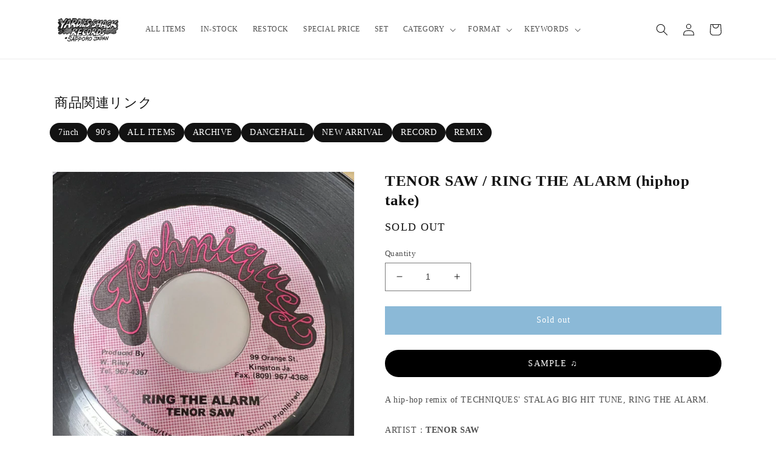

--- FILE ---
content_type: text/html; charset=utf-8
request_url: https://yardies-shack.com/en-us/products/tenor-saw-ring-the-alarm-hiphop-take
body_size: 32194
content:
<!doctype html>
<html class="no-js" lang="en">
  <head>
    <meta name="google-site-verification" content="mxDukZ1Z41GSJjHW3tdNG7Xm2NVVQpGEQB1RxRFQ7P0" />
    <!-- Global site tag (gtag.js) - Google Analytics -->
    <script async src="https://www.googletagmanager.com/gtag/js?id=G-WN5XLNPWS4"></script>
    <script>
      window.dataLayer = window.dataLayer || [];
      function gtag(){dataLayer.push(arguments);}
      gtag('js', new Date());

      gtag('config', 'G-WN5XLNPWS4');
    </script>
    <meta charset="utf-8">
    <meta http-equiv="X-UA-Compatible" content="IE=edge">
    <meta name="viewport" content="width=device-width,initial-scale=1">
    <meta name="theme-color" content="">
    
    <link rel="canonical" href="https://yardies-shack.com/en-us/products/tenor-saw-ring-the-alarm-hiphop-take">
    <link rel="preconnect" href="https://cdn.shopify.com" crossorigin><link rel="icon" type="image/png" href="//yardies-shack.com/cdn/shop/files/favicon.png?crop=center&height=32&v=1646634291&width=32"><title>
      TENOR SAW / RING THE ALARM (hiphop take)
 &ndash; YARDIES SHACK RECORDS</title>

    
      <meta name="description" content="A hip-hop remix of TECHNIQUES&#39; STALAG BIG HIT TUNE, RING THE ALARM.">
    

    

<meta property="og:site_name" content="YARDIES SHACK RECORDS">
<meta property="og:url" content="https://yardies-shack.com/en-us/products/tenor-saw-ring-the-alarm-hiphop-take">
<meta property="og:title" content="TENOR SAW / RING THE ALARM (hiphop take)">
<meta property="og:type" content="product">
<meta property="og:description" content="A hip-hop remix of TECHNIQUES&#39; STALAG BIG HIT TUNE, RING THE ALARM."><meta property="og:image" content="http://yardies-shack.com/cdn/shop/products/IMG_1758.jpg?v=1665646733">
  <meta property="og:image:secure_url" content="https://yardies-shack.com/cdn/shop/products/IMG_1758.jpg?v=1665646733">
  <meta property="og:image:width" content="1200">
  <meta property="og:image:height" content="1200"><meta property="og:price:amount" content="11.89">
  <meta property="og:price:currency" content="USD"><meta name="twitter:site" content="@yardiesshackrec"><meta name="twitter:card" content="summary_large_image">
<meta name="twitter:title" content="TENOR SAW / RING THE ALARM (hiphop take)">
<meta name="twitter:description" content="A hip-hop remix of TECHNIQUES&#39; STALAG BIG HIT TUNE, RING THE ALARM.">


    <script src="//yardies-shack.com/cdn/shop/t/18/assets/global.js?v=24850326154503943211762832580" defer="defer"></script>
    <script>window.performance && window.performance.mark && window.performance.mark('shopify.content_for_header.start');</script><meta name="google-site-verification" content="_OPANig1l0XZzmd0SFFpuAmXzLNejSrURdWfUltZy6w">
<meta name="google-site-verification" content="mxDukZ1Z41GSJjHW3tdNG7Xm2NVVQpGEQB1RxRFQ7P0">
<meta name="google-site-verification" content="_OPANig1l0XZzmd0SFFpuAmXzLNejSrURdWfUltZy6w">
<meta id="shopify-digital-wallet" name="shopify-digital-wallet" content="/49988305064/digital_wallets/dialog">
<meta name="shopify-checkout-api-token" content="f29338371f3880e5fec5685520d387bd">
<meta id="in-context-paypal-metadata" data-shop-id="49988305064" data-venmo-supported="false" data-environment="production" data-locale="en_US" data-paypal-v4="true" data-currency="USD">
<link rel="alternate" hreflang="x-default" href="https://yardies-shack.com/products/tenor-saw-ring-the-alarm-hiphop-take">
<link rel="alternate" hreflang="en-US" href="https://yardies-shack.com/en-us/products/tenor-saw-ring-the-alarm-hiphop-take">
<link rel="alternate" hreflang="en-BR" href="https://yardies-shack.com/en-br/products/tenor-saw-ring-the-alarm-hiphop-take">
<link rel="alternate" hreflang="en-GB" href="https://yardies-shack.com/en-eu/products/tenor-saw-ring-the-alarm-hiphop-take">
<link rel="alternate" hreflang="en-IT" href="https://yardies-shack.com/en-eu/products/tenor-saw-ring-the-alarm-hiphop-take">
<link rel="alternate" hreflang="en-NL" href="https://yardies-shack.com/en-eu/products/tenor-saw-ring-the-alarm-hiphop-take">
<link rel="alternate" hreflang="en-ES" href="https://yardies-shack.com/en-eu/products/tenor-saw-ring-the-alarm-hiphop-take">
<link rel="alternate" hreflang="en-FR" href="https://yardies-shack.com/en-eu/products/tenor-saw-ring-the-alarm-hiphop-take">
<link rel="alternate" hreflang="en-DE" href="https://yardies-shack.com/en-eu/products/tenor-saw-ring-the-alarm-hiphop-take">
<link rel="alternate" hreflang="en-AC" href="https://yardies-shack.com/en-w/products/tenor-saw-ring-the-alarm-hiphop-take">
<link rel="alternate" hreflang="en-AD" href="https://yardies-shack.com/en-w/products/tenor-saw-ring-the-alarm-hiphop-take">
<link rel="alternate" hreflang="en-AE" href="https://yardies-shack.com/en-w/products/tenor-saw-ring-the-alarm-hiphop-take">
<link rel="alternate" hreflang="en-AF" href="https://yardies-shack.com/en-w/products/tenor-saw-ring-the-alarm-hiphop-take">
<link rel="alternate" hreflang="en-AG" href="https://yardies-shack.com/en-w/products/tenor-saw-ring-the-alarm-hiphop-take">
<link rel="alternate" hreflang="en-AI" href="https://yardies-shack.com/en-w/products/tenor-saw-ring-the-alarm-hiphop-take">
<link rel="alternate" hreflang="en-AL" href="https://yardies-shack.com/en-w/products/tenor-saw-ring-the-alarm-hiphop-take">
<link rel="alternate" hreflang="en-AM" href="https://yardies-shack.com/en-w/products/tenor-saw-ring-the-alarm-hiphop-take">
<link rel="alternate" hreflang="en-AO" href="https://yardies-shack.com/en-w/products/tenor-saw-ring-the-alarm-hiphop-take">
<link rel="alternate" hreflang="en-AR" href="https://yardies-shack.com/en-w/products/tenor-saw-ring-the-alarm-hiphop-take">
<link rel="alternate" hreflang="en-AT" href="https://yardies-shack.com/en-w/products/tenor-saw-ring-the-alarm-hiphop-take">
<link rel="alternate" hreflang="en-AU" href="https://yardies-shack.com/en-w/products/tenor-saw-ring-the-alarm-hiphop-take">
<link rel="alternate" hreflang="en-AW" href="https://yardies-shack.com/en-w/products/tenor-saw-ring-the-alarm-hiphop-take">
<link rel="alternate" hreflang="en-AX" href="https://yardies-shack.com/en-w/products/tenor-saw-ring-the-alarm-hiphop-take">
<link rel="alternate" hreflang="en-AZ" href="https://yardies-shack.com/en-w/products/tenor-saw-ring-the-alarm-hiphop-take">
<link rel="alternate" hreflang="en-BA" href="https://yardies-shack.com/en-w/products/tenor-saw-ring-the-alarm-hiphop-take">
<link rel="alternate" hreflang="en-BB" href="https://yardies-shack.com/en-w/products/tenor-saw-ring-the-alarm-hiphop-take">
<link rel="alternate" hreflang="en-BD" href="https://yardies-shack.com/en-w/products/tenor-saw-ring-the-alarm-hiphop-take">
<link rel="alternate" hreflang="en-BE" href="https://yardies-shack.com/en-w/products/tenor-saw-ring-the-alarm-hiphop-take">
<link rel="alternate" hreflang="en-BF" href="https://yardies-shack.com/en-w/products/tenor-saw-ring-the-alarm-hiphop-take">
<link rel="alternate" hreflang="en-BG" href="https://yardies-shack.com/en-w/products/tenor-saw-ring-the-alarm-hiphop-take">
<link rel="alternate" hreflang="en-BH" href="https://yardies-shack.com/en-w/products/tenor-saw-ring-the-alarm-hiphop-take">
<link rel="alternate" hreflang="en-BI" href="https://yardies-shack.com/en-w/products/tenor-saw-ring-the-alarm-hiphop-take">
<link rel="alternate" hreflang="en-BJ" href="https://yardies-shack.com/en-w/products/tenor-saw-ring-the-alarm-hiphop-take">
<link rel="alternate" hreflang="en-BL" href="https://yardies-shack.com/en-w/products/tenor-saw-ring-the-alarm-hiphop-take">
<link rel="alternate" hreflang="en-BM" href="https://yardies-shack.com/en-w/products/tenor-saw-ring-the-alarm-hiphop-take">
<link rel="alternate" hreflang="en-BN" href="https://yardies-shack.com/en-w/products/tenor-saw-ring-the-alarm-hiphop-take">
<link rel="alternate" hreflang="en-BO" href="https://yardies-shack.com/en-w/products/tenor-saw-ring-the-alarm-hiphop-take">
<link rel="alternate" hreflang="en-BQ" href="https://yardies-shack.com/en-w/products/tenor-saw-ring-the-alarm-hiphop-take">
<link rel="alternate" hreflang="en-BS" href="https://yardies-shack.com/en-w/products/tenor-saw-ring-the-alarm-hiphop-take">
<link rel="alternate" hreflang="en-BT" href="https://yardies-shack.com/en-w/products/tenor-saw-ring-the-alarm-hiphop-take">
<link rel="alternate" hreflang="en-BW" href="https://yardies-shack.com/en-w/products/tenor-saw-ring-the-alarm-hiphop-take">
<link rel="alternate" hreflang="en-BY" href="https://yardies-shack.com/en-w/products/tenor-saw-ring-the-alarm-hiphop-take">
<link rel="alternate" hreflang="en-BZ" href="https://yardies-shack.com/en-w/products/tenor-saw-ring-the-alarm-hiphop-take">
<link rel="alternate" hreflang="en-CA" href="https://yardies-shack.com/en-w/products/tenor-saw-ring-the-alarm-hiphop-take">
<link rel="alternate" hreflang="en-CC" href="https://yardies-shack.com/en-w/products/tenor-saw-ring-the-alarm-hiphop-take">
<link rel="alternate" hreflang="en-CD" href="https://yardies-shack.com/en-w/products/tenor-saw-ring-the-alarm-hiphop-take">
<link rel="alternate" hreflang="en-CF" href="https://yardies-shack.com/en-w/products/tenor-saw-ring-the-alarm-hiphop-take">
<link rel="alternate" hreflang="en-CG" href="https://yardies-shack.com/en-w/products/tenor-saw-ring-the-alarm-hiphop-take">
<link rel="alternate" hreflang="en-CH" href="https://yardies-shack.com/en-w/products/tenor-saw-ring-the-alarm-hiphop-take">
<link rel="alternate" hreflang="en-CI" href="https://yardies-shack.com/en-w/products/tenor-saw-ring-the-alarm-hiphop-take">
<link rel="alternate" hreflang="en-CK" href="https://yardies-shack.com/en-w/products/tenor-saw-ring-the-alarm-hiphop-take">
<link rel="alternate" hreflang="en-CL" href="https://yardies-shack.com/en-w/products/tenor-saw-ring-the-alarm-hiphop-take">
<link rel="alternate" hreflang="en-CM" href="https://yardies-shack.com/en-w/products/tenor-saw-ring-the-alarm-hiphop-take">
<link rel="alternate" hreflang="en-CN" href="https://yardies-shack.com/en-w/products/tenor-saw-ring-the-alarm-hiphop-take">
<link rel="alternate" hreflang="en-CO" href="https://yardies-shack.com/en-w/products/tenor-saw-ring-the-alarm-hiphop-take">
<link rel="alternate" hreflang="en-CR" href="https://yardies-shack.com/en-w/products/tenor-saw-ring-the-alarm-hiphop-take">
<link rel="alternate" hreflang="en-CV" href="https://yardies-shack.com/en-w/products/tenor-saw-ring-the-alarm-hiphop-take">
<link rel="alternate" hreflang="en-CW" href="https://yardies-shack.com/en-w/products/tenor-saw-ring-the-alarm-hiphop-take">
<link rel="alternate" hreflang="en-CX" href="https://yardies-shack.com/en-w/products/tenor-saw-ring-the-alarm-hiphop-take">
<link rel="alternate" hreflang="en-CY" href="https://yardies-shack.com/en-w/products/tenor-saw-ring-the-alarm-hiphop-take">
<link rel="alternate" hreflang="en-CZ" href="https://yardies-shack.com/en-w/products/tenor-saw-ring-the-alarm-hiphop-take">
<link rel="alternate" hreflang="en-DJ" href="https://yardies-shack.com/en-w/products/tenor-saw-ring-the-alarm-hiphop-take">
<link rel="alternate" hreflang="en-DK" href="https://yardies-shack.com/en-w/products/tenor-saw-ring-the-alarm-hiphop-take">
<link rel="alternate" hreflang="en-DM" href="https://yardies-shack.com/en-w/products/tenor-saw-ring-the-alarm-hiphop-take">
<link rel="alternate" hreflang="en-DO" href="https://yardies-shack.com/en-w/products/tenor-saw-ring-the-alarm-hiphop-take">
<link rel="alternate" hreflang="en-DZ" href="https://yardies-shack.com/en-w/products/tenor-saw-ring-the-alarm-hiphop-take">
<link rel="alternate" hreflang="en-EC" href="https://yardies-shack.com/en-w/products/tenor-saw-ring-the-alarm-hiphop-take">
<link rel="alternate" hreflang="en-EE" href="https://yardies-shack.com/en-w/products/tenor-saw-ring-the-alarm-hiphop-take">
<link rel="alternate" hreflang="en-EG" href="https://yardies-shack.com/en-w/products/tenor-saw-ring-the-alarm-hiphop-take">
<link rel="alternate" hreflang="en-EH" href="https://yardies-shack.com/en-w/products/tenor-saw-ring-the-alarm-hiphop-take">
<link rel="alternate" hreflang="en-ER" href="https://yardies-shack.com/en-w/products/tenor-saw-ring-the-alarm-hiphop-take">
<link rel="alternate" hreflang="en-ET" href="https://yardies-shack.com/en-w/products/tenor-saw-ring-the-alarm-hiphop-take">
<link rel="alternate" hreflang="en-FI" href="https://yardies-shack.com/en-w/products/tenor-saw-ring-the-alarm-hiphop-take">
<link rel="alternate" hreflang="en-FJ" href="https://yardies-shack.com/en-w/products/tenor-saw-ring-the-alarm-hiphop-take">
<link rel="alternate" hreflang="en-FK" href="https://yardies-shack.com/en-w/products/tenor-saw-ring-the-alarm-hiphop-take">
<link rel="alternate" hreflang="en-FO" href="https://yardies-shack.com/en-w/products/tenor-saw-ring-the-alarm-hiphop-take">
<link rel="alternate" hreflang="en-GA" href="https://yardies-shack.com/en-w/products/tenor-saw-ring-the-alarm-hiphop-take">
<link rel="alternate" hreflang="en-GD" href="https://yardies-shack.com/en-w/products/tenor-saw-ring-the-alarm-hiphop-take">
<link rel="alternate" hreflang="en-GE" href="https://yardies-shack.com/en-w/products/tenor-saw-ring-the-alarm-hiphop-take">
<link rel="alternate" hreflang="en-GF" href="https://yardies-shack.com/en-w/products/tenor-saw-ring-the-alarm-hiphop-take">
<link rel="alternate" hreflang="en-GG" href="https://yardies-shack.com/en-w/products/tenor-saw-ring-the-alarm-hiphop-take">
<link rel="alternate" hreflang="en-GH" href="https://yardies-shack.com/en-w/products/tenor-saw-ring-the-alarm-hiphop-take">
<link rel="alternate" hreflang="en-GI" href="https://yardies-shack.com/en-w/products/tenor-saw-ring-the-alarm-hiphop-take">
<link rel="alternate" hreflang="en-GL" href="https://yardies-shack.com/en-w/products/tenor-saw-ring-the-alarm-hiphop-take">
<link rel="alternate" hreflang="en-GM" href="https://yardies-shack.com/en-w/products/tenor-saw-ring-the-alarm-hiphop-take">
<link rel="alternate" hreflang="en-GN" href="https://yardies-shack.com/en-w/products/tenor-saw-ring-the-alarm-hiphop-take">
<link rel="alternate" hreflang="en-GP" href="https://yardies-shack.com/en-w/products/tenor-saw-ring-the-alarm-hiphop-take">
<link rel="alternate" hreflang="en-GQ" href="https://yardies-shack.com/en-w/products/tenor-saw-ring-the-alarm-hiphop-take">
<link rel="alternate" hreflang="en-GR" href="https://yardies-shack.com/en-w/products/tenor-saw-ring-the-alarm-hiphop-take">
<link rel="alternate" hreflang="en-GS" href="https://yardies-shack.com/en-w/products/tenor-saw-ring-the-alarm-hiphop-take">
<link rel="alternate" hreflang="en-GT" href="https://yardies-shack.com/en-w/products/tenor-saw-ring-the-alarm-hiphop-take">
<link rel="alternate" hreflang="en-GW" href="https://yardies-shack.com/en-w/products/tenor-saw-ring-the-alarm-hiphop-take">
<link rel="alternate" hreflang="en-GY" href="https://yardies-shack.com/en-w/products/tenor-saw-ring-the-alarm-hiphop-take">
<link rel="alternate" hreflang="en-HK" href="https://yardies-shack.com/en-w/products/tenor-saw-ring-the-alarm-hiphop-take">
<link rel="alternate" hreflang="en-HN" href="https://yardies-shack.com/en-w/products/tenor-saw-ring-the-alarm-hiphop-take">
<link rel="alternate" hreflang="en-HR" href="https://yardies-shack.com/en-w/products/tenor-saw-ring-the-alarm-hiphop-take">
<link rel="alternate" hreflang="en-HT" href="https://yardies-shack.com/en-w/products/tenor-saw-ring-the-alarm-hiphop-take">
<link rel="alternate" hreflang="en-HU" href="https://yardies-shack.com/en-w/products/tenor-saw-ring-the-alarm-hiphop-take">
<link rel="alternate" hreflang="en-ID" href="https://yardies-shack.com/en-w/products/tenor-saw-ring-the-alarm-hiphop-take">
<link rel="alternate" hreflang="en-IE" href="https://yardies-shack.com/en-w/products/tenor-saw-ring-the-alarm-hiphop-take">
<link rel="alternate" hreflang="en-IL" href="https://yardies-shack.com/en-w/products/tenor-saw-ring-the-alarm-hiphop-take">
<link rel="alternate" hreflang="en-IM" href="https://yardies-shack.com/en-w/products/tenor-saw-ring-the-alarm-hiphop-take">
<link rel="alternate" hreflang="en-IN" href="https://yardies-shack.com/en-w/products/tenor-saw-ring-the-alarm-hiphop-take">
<link rel="alternate" hreflang="en-IO" href="https://yardies-shack.com/en-w/products/tenor-saw-ring-the-alarm-hiphop-take">
<link rel="alternate" hreflang="en-IQ" href="https://yardies-shack.com/en-w/products/tenor-saw-ring-the-alarm-hiphop-take">
<link rel="alternate" hreflang="en-IS" href="https://yardies-shack.com/en-w/products/tenor-saw-ring-the-alarm-hiphop-take">
<link rel="alternate" hreflang="en-JE" href="https://yardies-shack.com/en-w/products/tenor-saw-ring-the-alarm-hiphop-take">
<link rel="alternate" hreflang="en-JM" href="https://yardies-shack.com/en-w/products/tenor-saw-ring-the-alarm-hiphop-take">
<link rel="alternate" hreflang="en-JO" href="https://yardies-shack.com/en-w/products/tenor-saw-ring-the-alarm-hiphop-take">
<link rel="alternate" hreflang="en-KE" href="https://yardies-shack.com/en-w/products/tenor-saw-ring-the-alarm-hiphop-take">
<link rel="alternate" hreflang="en-KG" href="https://yardies-shack.com/en-w/products/tenor-saw-ring-the-alarm-hiphop-take">
<link rel="alternate" hreflang="en-KH" href="https://yardies-shack.com/en-w/products/tenor-saw-ring-the-alarm-hiphop-take">
<link rel="alternate" hreflang="en-KI" href="https://yardies-shack.com/en-w/products/tenor-saw-ring-the-alarm-hiphop-take">
<link rel="alternate" hreflang="en-KM" href="https://yardies-shack.com/en-w/products/tenor-saw-ring-the-alarm-hiphop-take">
<link rel="alternate" hreflang="en-KN" href="https://yardies-shack.com/en-w/products/tenor-saw-ring-the-alarm-hiphop-take">
<link rel="alternate" hreflang="en-KR" href="https://yardies-shack.com/en-w/products/tenor-saw-ring-the-alarm-hiphop-take">
<link rel="alternate" hreflang="en-KW" href="https://yardies-shack.com/en-w/products/tenor-saw-ring-the-alarm-hiphop-take">
<link rel="alternate" hreflang="en-KY" href="https://yardies-shack.com/en-w/products/tenor-saw-ring-the-alarm-hiphop-take">
<link rel="alternate" hreflang="en-KZ" href="https://yardies-shack.com/en-w/products/tenor-saw-ring-the-alarm-hiphop-take">
<link rel="alternate" hreflang="en-LA" href="https://yardies-shack.com/en-w/products/tenor-saw-ring-the-alarm-hiphop-take">
<link rel="alternate" hreflang="en-LB" href="https://yardies-shack.com/en-w/products/tenor-saw-ring-the-alarm-hiphop-take">
<link rel="alternate" hreflang="en-LC" href="https://yardies-shack.com/en-w/products/tenor-saw-ring-the-alarm-hiphop-take">
<link rel="alternate" hreflang="en-LI" href="https://yardies-shack.com/en-w/products/tenor-saw-ring-the-alarm-hiphop-take">
<link rel="alternate" hreflang="en-LK" href="https://yardies-shack.com/en-w/products/tenor-saw-ring-the-alarm-hiphop-take">
<link rel="alternate" hreflang="en-LR" href="https://yardies-shack.com/en-w/products/tenor-saw-ring-the-alarm-hiphop-take">
<link rel="alternate" hreflang="en-LS" href="https://yardies-shack.com/en-w/products/tenor-saw-ring-the-alarm-hiphop-take">
<link rel="alternate" hreflang="en-LT" href="https://yardies-shack.com/en-w/products/tenor-saw-ring-the-alarm-hiphop-take">
<link rel="alternate" hreflang="en-LU" href="https://yardies-shack.com/en-w/products/tenor-saw-ring-the-alarm-hiphop-take">
<link rel="alternate" hreflang="en-LV" href="https://yardies-shack.com/en-w/products/tenor-saw-ring-the-alarm-hiphop-take">
<link rel="alternate" hreflang="en-LY" href="https://yardies-shack.com/en-w/products/tenor-saw-ring-the-alarm-hiphop-take">
<link rel="alternate" hreflang="en-MA" href="https://yardies-shack.com/en-w/products/tenor-saw-ring-the-alarm-hiphop-take">
<link rel="alternate" hreflang="en-MC" href="https://yardies-shack.com/en-w/products/tenor-saw-ring-the-alarm-hiphop-take">
<link rel="alternate" hreflang="en-MD" href="https://yardies-shack.com/en-w/products/tenor-saw-ring-the-alarm-hiphop-take">
<link rel="alternate" hreflang="en-ME" href="https://yardies-shack.com/en-w/products/tenor-saw-ring-the-alarm-hiphop-take">
<link rel="alternate" hreflang="en-MF" href="https://yardies-shack.com/en-w/products/tenor-saw-ring-the-alarm-hiphop-take">
<link rel="alternate" hreflang="en-MG" href="https://yardies-shack.com/en-w/products/tenor-saw-ring-the-alarm-hiphop-take">
<link rel="alternate" hreflang="en-MK" href="https://yardies-shack.com/en-w/products/tenor-saw-ring-the-alarm-hiphop-take">
<link rel="alternate" hreflang="en-ML" href="https://yardies-shack.com/en-w/products/tenor-saw-ring-the-alarm-hiphop-take">
<link rel="alternate" hreflang="en-MM" href="https://yardies-shack.com/en-w/products/tenor-saw-ring-the-alarm-hiphop-take">
<link rel="alternate" hreflang="en-MN" href="https://yardies-shack.com/en-w/products/tenor-saw-ring-the-alarm-hiphop-take">
<link rel="alternate" hreflang="en-MO" href="https://yardies-shack.com/en-w/products/tenor-saw-ring-the-alarm-hiphop-take">
<link rel="alternate" hreflang="en-MQ" href="https://yardies-shack.com/en-w/products/tenor-saw-ring-the-alarm-hiphop-take">
<link rel="alternate" hreflang="en-MR" href="https://yardies-shack.com/en-w/products/tenor-saw-ring-the-alarm-hiphop-take">
<link rel="alternate" hreflang="en-MS" href="https://yardies-shack.com/en-w/products/tenor-saw-ring-the-alarm-hiphop-take">
<link rel="alternate" hreflang="en-MT" href="https://yardies-shack.com/en-w/products/tenor-saw-ring-the-alarm-hiphop-take">
<link rel="alternate" hreflang="en-MU" href="https://yardies-shack.com/en-w/products/tenor-saw-ring-the-alarm-hiphop-take">
<link rel="alternate" hreflang="en-MV" href="https://yardies-shack.com/en-w/products/tenor-saw-ring-the-alarm-hiphop-take">
<link rel="alternate" hreflang="en-MW" href="https://yardies-shack.com/en-w/products/tenor-saw-ring-the-alarm-hiphop-take">
<link rel="alternate" hreflang="en-MX" href="https://yardies-shack.com/en-w/products/tenor-saw-ring-the-alarm-hiphop-take">
<link rel="alternate" hreflang="en-MY" href="https://yardies-shack.com/en-w/products/tenor-saw-ring-the-alarm-hiphop-take">
<link rel="alternate" hreflang="en-MZ" href="https://yardies-shack.com/en-w/products/tenor-saw-ring-the-alarm-hiphop-take">
<link rel="alternate" hreflang="en-NA" href="https://yardies-shack.com/en-w/products/tenor-saw-ring-the-alarm-hiphop-take">
<link rel="alternate" hreflang="en-NC" href="https://yardies-shack.com/en-w/products/tenor-saw-ring-the-alarm-hiphop-take">
<link rel="alternate" hreflang="en-NE" href="https://yardies-shack.com/en-w/products/tenor-saw-ring-the-alarm-hiphop-take">
<link rel="alternate" hreflang="en-NF" href="https://yardies-shack.com/en-w/products/tenor-saw-ring-the-alarm-hiphop-take">
<link rel="alternate" hreflang="en-NG" href="https://yardies-shack.com/en-w/products/tenor-saw-ring-the-alarm-hiphop-take">
<link rel="alternate" hreflang="en-NI" href="https://yardies-shack.com/en-w/products/tenor-saw-ring-the-alarm-hiphop-take">
<link rel="alternate" hreflang="en-NO" href="https://yardies-shack.com/en-w/products/tenor-saw-ring-the-alarm-hiphop-take">
<link rel="alternate" hreflang="en-NP" href="https://yardies-shack.com/en-w/products/tenor-saw-ring-the-alarm-hiphop-take">
<link rel="alternate" hreflang="en-NR" href="https://yardies-shack.com/en-w/products/tenor-saw-ring-the-alarm-hiphop-take">
<link rel="alternate" hreflang="en-NU" href="https://yardies-shack.com/en-w/products/tenor-saw-ring-the-alarm-hiphop-take">
<link rel="alternate" hreflang="en-NZ" href="https://yardies-shack.com/en-w/products/tenor-saw-ring-the-alarm-hiphop-take">
<link rel="alternate" hreflang="en-OM" href="https://yardies-shack.com/en-w/products/tenor-saw-ring-the-alarm-hiphop-take">
<link rel="alternate" hreflang="en-PA" href="https://yardies-shack.com/en-w/products/tenor-saw-ring-the-alarm-hiphop-take">
<link rel="alternate" hreflang="en-PE" href="https://yardies-shack.com/en-w/products/tenor-saw-ring-the-alarm-hiphop-take">
<link rel="alternate" hreflang="en-PF" href="https://yardies-shack.com/en-w/products/tenor-saw-ring-the-alarm-hiphop-take">
<link rel="alternate" hreflang="en-PG" href="https://yardies-shack.com/en-w/products/tenor-saw-ring-the-alarm-hiphop-take">
<link rel="alternate" hreflang="en-PH" href="https://yardies-shack.com/en-w/products/tenor-saw-ring-the-alarm-hiphop-take">
<link rel="alternate" hreflang="en-PK" href="https://yardies-shack.com/en-w/products/tenor-saw-ring-the-alarm-hiphop-take">
<link rel="alternate" hreflang="en-PL" href="https://yardies-shack.com/en-w/products/tenor-saw-ring-the-alarm-hiphop-take">
<link rel="alternate" hreflang="en-PM" href="https://yardies-shack.com/en-w/products/tenor-saw-ring-the-alarm-hiphop-take">
<link rel="alternate" hreflang="en-PN" href="https://yardies-shack.com/en-w/products/tenor-saw-ring-the-alarm-hiphop-take">
<link rel="alternate" hreflang="en-PS" href="https://yardies-shack.com/en-w/products/tenor-saw-ring-the-alarm-hiphop-take">
<link rel="alternate" hreflang="en-PT" href="https://yardies-shack.com/en-w/products/tenor-saw-ring-the-alarm-hiphop-take">
<link rel="alternate" hreflang="en-PY" href="https://yardies-shack.com/en-w/products/tenor-saw-ring-the-alarm-hiphop-take">
<link rel="alternate" hreflang="en-QA" href="https://yardies-shack.com/en-w/products/tenor-saw-ring-the-alarm-hiphop-take">
<link rel="alternate" hreflang="en-RE" href="https://yardies-shack.com/en-w/products/tenor-saw-ring-the-alarm-hiphop-take">
<link rel="alternate" hreflang="en-RO" href="https://yardies-shack.com/en-w/products/tenor-saw-ring-the-alarm-hiphop-take">
<link rel="alternate" hreflang="en-RS" href="https://yardies-shack.com/en-w/products/tenor-saw-ring-the-alarm-hiphop-take">
<link rel="alternate" hreflang="en-RU" href="https://yardies-shack.com/en-w/products/tenor-saw-ring-the-alarm-hiphop-take">
<link rel="alternate" hreflang="en-RW" href="https://yardies-shack.com/en-w/products/tenor-saw-ring-the-alarm-hiphop-take">
<link rel="alternate" hreflang="en-SA" href="https://yardies-shack.com/en-w/products/tenor-saw-ring-the-alarm-hiphop-take">
<link rel="alternate" hreflang="en-SB" href="https://yardies-shack.com/en-w/products/tenor-saw-ring-the-alarm-hiphop-take">
<link rel="alternate" hreflang="en-SC" href="https://yardies-shack.com/en-w/products/tenor-saw-ring-the-alarm-hiphop-take">
<link rel="alternate" hreflang="en-SD" href="https://yardies-shack.com/en-w/products/tenor-saw-ring-the-alarm-hiphop-take">
<link rel="alternate" hreflang="en-SE" href="https://yardies-shack.com/en-w/products/tenor-saw-ring-the-alarm-hiphop-take">
<link rel="alternate" hreflang="en-SG" href="https://yardies-shack.com/en-w/products/tenor-saw-ring-the-alarm-hiphop-take">
<link rel="alternate" hreflang="en-SH" href="https://yardies-shack.com/en-w/products/tenor-saw-ring-the-alarm-hiphop-take">
<link rel="alternate" hreflang="en-SI" href="https://yardies-shack.com/en-w/products/tenor-saw-ring-the-alarm-hiphop-take">
<link rel="alternate" hreflang="en-SJ" href="https://yardies-shack.com/en-w/products/tenor-saw-ring-the-alarm-hiphop-take">
<link rel="alternate" hreflang="en-SK" href="https://yardies-shack.com/en-w/products/tenor-saw-ring-the-alarm-hiphop-take">
<link rel="alternate" hreflang="en-SL" href="https://yardies-shack.com/en-w/products/tenor-saw-ring-the-alarm-hiphop-take">
<link rel="alternate" hreflang="en-SM" href="https://yardies-shack.com/en-w/products/tenor-saw-ring-the-alarm-hiphop-take">
<link rel="alternate" hreflang="en-SN" href="https://yardies-shack.com/en-w/products/tenor-saw-ring-the-alarm-hiphop-take">
<link rel="alternate" hreflang="en-SO" href="https://yardies-shack.com/en-w/products/tenor-saw-ring-the-alarm-hiphop-take">
<link rel="alternate" hreflang="en-SR" href="https://yardies-shack.com/en-w/products/tenor-saw-ring-the-alarm-hiphop-take">
<link rel="alternate" hreflang="en-SS" href="https://yardies-shack.com/en-w/products/tenor-saw-ring-the-alarm-hiphop-take">
<link rel="alternate" hreflang="en-ST" href="https://yardies-shack.com/en-w/products/tenor-saw-ring-the-alarm-hiphop-take">
<link rel="alternate" hreflang="en-SV" href="https://yardies-shack.com/en-w/products/tenor-saw-ring-the-alarm-hiphop-take">
<link rel="alternate" hreflang="en-SX" href="https://yardies-shack.com/en-w/products/tenor-saw-ring-the-alarm-hiphop-take">
<link rel="alternate" hreflang="en-SZ" href="https://yardies-shack.com/en-w/products/tenor-saw-ring-the-alarm-hiphop-take">
<link rel="alternate" hreflang="en-TA" href="https://yardies-shack.com/en-w/products/tenor-saw-ring-the-alarm-hiphop-take">
<link rel="alternate" hreflang="en-TC" href="https://yardies-shack.com/en-w/products/tenor-saw-ring-the-alarm-hiphop-take">
<link rel="alternate" hreflang="en-TD" href="https://yardies-shack.com/en-w/products/tenor-saw-ring-the-alarm-hiphop-take">
<link rel="alternate" hreflang="en-TF" href="https://yardies-shack.com/en-w/products/tenor-saw-ring-the-alarm-hiphop-take">
<link rel="alternate" hreflang="en-TG" href="https://yardies-shack.com/en-w/products/tenor-saw-ring-the-alarm-hiphop-take">
<link rel="alternate" hreflang="en-TH" href="https://yardies-shack.com/en-w/products/tenor-saw-ring-the-alarm-hiphop-take">
<link rel="alternate" hreflang="en-TJ" href="https://yardies-shack.com/en-w/products/tenor-saw-ring-the-alarm-hiphop-take">
<link rel="alternate" hreflang="en-TK" href="https://yardies-shack.com/en-w/products/tenor-saw-ring-the-alarm-hiphop-take">
<link rel="alternate" hreflang="en-TL" href="https://yardies-shack.com/en-w/products/tenor-saw-ring-the-alarm-hiphop-take">
<link rel="alternate" hreflang="en-TM" href="https://yardies-shack.com/en-w/products/tenor-saw-ring-the-alarm-hiphop-take">
<link rel="alternate" hreflang="en-TN" href="https://yardies-shack.com/en-w/products/tenor-saw-ring-the-alarm-hiphop-take">
<link rel="alternate" hreflang="en-TO" href="https://yardies-shack.com/en-w/products/tenor-saw-ring-the-alarm-hiphop-take">
<link rel="alternate" hreflang="en-TR" href="https://yardies-shack.com/en-w/products/tenor-saw-ring-the-alarm-hiphop-take">
<link rel="alternate" hreflang="en-TT" href="https://yardies-shack.com/en-w/products/tenor-saw-ring-the-alarm-hiphop-take">
<link rel="alternate" hreflang="en-TV" href="https://yardies-shack.com/en-w/products/tenor-saw-ring-the-alarm-hiphop-take">
<link rel="alternate" hreflang="en-TW" href="https://yardies-shack.com/en-w/products/tenor-saw-ring-the-alarm-hiphop-take">
<link rel="alternate" hreflang="en-TZ" href="https://yardies-shack.com/en-w/products/tenor-saw-ring-the-alarm-hiphop-take">
<link rel="alternate" hreflang="en-UA" href="https://yardies-shack.com/en-w/products/tenor-saw-ring-the-alarm-hiphop-take">
<link rel="alternate" hreflang="en-UG" href="https://yardies-shack.com/en-w/products/tenor-saw-ring-the-alarm-hiphop-take">
<link rel="alternate" hreflang="en-UM" href="https://yardies-shack.com/en-w/products/tenor-saw-ring-the-alarm-hiphop-take">
<link rel="alternate" hreflang="en-UY" href="https://yardies-shack.com/en-w/products/tenor-saw-ring-the-alarm-hiphop-take">
<link rel="alternate" hreflang="en-UZ" href="https://yardies-shack.com/en-w/products/tenor-saw-ring-the-alarm-hiphop-take">
<link rel="alternate" hreflang="en-VA" href="https://yardies-shack.com/en-w/products/tenor-saw-ring-the-alarm-hiphop-take">
<link rel="alternate" hreflang="en-VC" href="https://yardies-shack.com/en-w/products/tenor-saw-ring-the-alarm-hiphop-take">
<link rel="alternate" hreflang="en-VE" href="https://yardies-shack.com/en-w/products/tenor-saw-ring-the-alarm-hiphop-take">
<link rel="alternate" hreflang="en-VG" href="https://yardies-shack.com/en-w/products/tenor-saw-ring-the-alarm-hiphop-take">
<link rel="alternate" hreflang="en-VN" href="https://yardies-shack.com/en-w/products/tenor-saw-ring-the-alarm-hiphop-take">
<link rel="alternate" hreflang="en-VU" href="https://yardies-shack.com/en-w/products/tenor-saw-ring-the-alarm-hiphop-take">
<link rel="alternate" hreflang="en-WF" href="https://yardies-shack.com/en-w/products/tenor-saw-ring-the-alarm-hiphop-take">
<link rel="alternate" hreflang="en-WS" href="https://yardies-shack.com/en-w/products/tenor-saw-ring-the-alarm-hiphop-take">
<link rel="alternate" hreflang="en-XK" href="https://yardies-shack.com/en-w/products/tenor-saw-ring-the-alarm-hiphop-take">
<link rel="alternate" hreflang="en-YE" href="https://yardies-shack.com/en-w/products/tenor-saw-ring-the-alarm-hiphop-take">
<link rel="alternate" hreflang="en-YT" href="https://yardies-shack.com/en-w/products/tenor-saw-ring-the-alarm-hiphop-take">
<link rel="alternate" hreflang="en-ZA" href="https://yardies-shack.com/en-w/products/tenor-saw-ring-the-alarm-hiphop-take">
<link rel="alternate" hreflang="en-ZM" href="https://yardies-shack.com/en-w/products/tenor-saw-ring-the-alarm-hiphop-take">
<link rel="alternate" hreflang="en-ZW" href="https://yardies-shack.com/en-w/products/tenor-saw-ring-the-alarm-hiphop-take">
<link rel="alternate" type="application/json+oembed" href="https://yardies-shack.com/en-us/products/tenor-saw-ring-the-alarm-hiphop-take.oembed">
<script async="async" src="/checkouts/internal/preloads.js?locale=en-US"></script>
<link rel="preconnect" href="https://shop.app" crossorigin="anonymous">
<script async="async" src="https://shop.app/checkouts/internal/preloads.js?locale=en-US&shop_id=49988305064" crossorigin="anonymous"></script>
<script id="apple-pay-shop-capabilities" type="application/json">{"shopId":49988305064,"countryCode":"JP","currencyCode":"USD","merchantCapabilities":["supports3DS"],"merchantId":"gid:\/\/shopify\/Shop\/49988305064","merchantName":"YARDIES SHACK RECORDS","requiredBillingContactFields":["postalAddress","email"],"requiredShippingContactFields":["postalAddress","email"],"shippingType":"shipping","supportedNetworks":["visa","masterCard","amex","jcb","discover"],"total":{"type":"pending","label":"YARDIES SHACK RECORDS","amount":"1.00"},"shopifyPaymentsEnabled":true,"supportsSubscriptions":true}</script>
<script id="shopify-features" type="application/json">{"accessToken":"f29338371f3880e5fec5685520d387bd","betas":["rich-media-storefront-analytics"],"domain":"yardies-shack.com","predictiveSearch":false,"shopId":49988305064,"locale":"en"}</script>
<script>var Shopify = Shopify || {};
Shopify.shop = "yardiesshack.myshopify.com";
Shopify.locale = "en";
Shopify.currency = {"active":"USD","rate":"0.0065326002"};
Shopify.country = "US";
Shopify.theme = {"name":"YARDIESSHACK-SHOPIFY_CLI\/main","id":149555642536,"schema_name":"Dawn","schema_version":"5.0.0","theme_store_id":null,"role":"main"};
Shopify.theme.handle = "null";
Shopify.theme.style = {"id":null,"handle":null};
Shopify.cdnHost = "yardies-shack.com/cdn";
Shopify.routes = Shopify.routes || {};
Shopify.routes.root = "/en-us/";</script>
<script type="module">!function(o){(o.Shopify=o.Shopify||{}).modules=!0}(window);</script>
<script>!function(o){function n(){var o=[];function n(){o.push(Array.prototype.slice.apply(arguments))}return n.q=o,n}var t=o.Shopify=o.Shopify||{};t.loadFeatures=n(),t.autoloadFeatures=n()}(window);</script>
<script>
  window.ShopifyPay = window.ShopifyPay || {};
  window.ShopifyPay.apiHost = "shop.app\/pay";
  window.ShopifyPay.redirectState = null;
</script>
<script id="shop-js-analytics" type="application/json">{"pageType":"product"}</script>
<script defer="defer" async type="module" src="//yardies-shack.com/cdn/shopifycloud/shop-js/modules/v2/client.init-shop-cart-sync_DtuiiIyl.en.esm.js"></script>
<script defer="defer" async type="module" src="//yardies-shack.com/cdn/shopifycloud/shop-js/modules/v2/chunk.common_CUHEfi5Q.esm.js"></script>
<script type="module">
  await import("//yardies-shack.com/cdn/shopifycloud/shop-js/modules/v2/client.init-shop-cart-sync_DtuiiIyl.en.esm.js");
await import("//yardies-shack.com/cdn/shopifycloud/shop-js/modules/v2/chunk.common_CUHEfi5Q.esm.js");

  window.Shopify.SignInWithShop?.initShopCartSync?.({"fedCMEnabled":true,"windoidEnabled":true});

</script>
<script>
  window.Shopify = window.Shopify || {};
  if (!window.Shopify.featureAssets) window.Shopify.featureAssets = {};
  window.Shopify.featureAssets['shop-js'] = {"shop-cart-sync":["modules/v2/client.shop-cart-sync_DFoTY42P.en.esm.js","modules/v2/chunk.common_CUHEfi5Q.esm.js"],"init-fed-cm":["modules/v2/client.init-fed-cm_D2UNy1i2.en.esm.js","modules/v2/chunk.common_CUHEfi5Q.esm.js"],"init-shop-email-lookup-coordinator":["modules/v2/client.init-shop-email-lookup-coordinator_BQEe2rDt.en.esm.js","modules/v2/chunk.common_CUHEfi5Q.esm.js"],"shop-cash-offers":["modules/v2/client.shop-cash-offers_3CTtReFF.en.esm.js","modules/v2/chunk.common_CUHEfi5Q.esm.js","modules/v2/chunk.modal_BewljZkx.esm.js"],"shop-button":["modules/v2/client.shop-button_C6oxCjDL.en.esm.js","modules/v2/chunk.common_CUHEfi5Q.esm.js"],"init-windoid":["modules/v2/client.init-windoid_5pix8xhK.en.esm.js","modules/v2/chunk.common_CUHEfi5Q.esm.js"],"avatar":["modules/v2/client.avatar_BTnouDA3.en.esm.js"],"init-shop-cart-sync":["modules/v2/client.init-shop-cart-sync_DtuiiIyl.en.esm.js","modules/v2/chunk.common_CUHEfi5Q.esm.js"],"shop-toast-manager":["modules/v2/client.shop-toast-manager_BYv_8cH1.en.esm.js","modules/v2/chunk.common_CUHEfi5Q.esm.js"],"pay-button":["modules/v2/client.pay-button_FnF9EIkY.en.esm.js","modules/v2/chunk.common_CUHEfi5Q.esm.js"],"shop-login-button":["modules/v2/client.shop-login-button_CH1KUpOf.en.esm.js","modules/v2/chunk.common_CUHEfi5Q.esm.js","modules/v2/chunk.modal_BewljZkx.esm.js"],"init-customer-accounts-sign-up":["modules/v2/client.init-customer-accounts-sign-up_aj7QGgYS.en.esm.js","modules/v2/client.shop-login-button_CH1KUpOf.en.esm.js","modules/v2/chunk.common_CUHEfi5Q.esm.js","modules/v2/chunk.modal_BewljZkx.esm.js"],"init-shop-for-new-customer-accounts":["modules/v2/client.init-shop-for-new-customer-accounts_NbnYRf_7.en.esm.js","modules/v2/client.shop-login-button_CH1KUpOf.en.esm.js","modules/v2/chunk.common_CUHEfi5Q.esm.js","modules/v2/chunk.modal_BewljZkx.esm.js"],"init-customer-accounts":["modules/v2/client.init-customer-accounts_ppedhqCH.en.esm.js","modules/v2/client.shop-login-button_CH1KUpOf.en.esm.js","modules/v2/chunk.common_CUHEfi5Q.esm.js","modules/v2/chunk.modal_BewljZkx.esm.js"],"shop-follow-button":["modules/v2/client.shop-follow-button_CMIBBa6u.en.esm.js","modules/v2/chunk.common_CUHEfi5Q.esm.js","modules/v2/chunk.modal_BewljZkx.esm.js"],"lead-capture":["modules/v2/client.lead-capture_But0hIyf.en.esm.js","modules/v2/chunk.common_CUHEfi5Q.esm.js","modules/v2/chunk.modal_BewljZkx.esm.js"],"checkout-modal":["modules/v2/client.checkout-modal_BBxc70dQ.en.esm.js","modules/v2/chunk.common_CUHEfi5Q.esm.js","modules/v2/chunk.modal_BewljZkx.esm.js"],"shop-login":["modules/v2/client.shop-login_hM3Q17Kl.en.esm.js","modules/v2/chunk.common_CUHEfi5Q.esm.js","modules/v2/chunk.modal_BewljZkx.esm.js"],"payment-terms":["modules/v2/client.payment-terms_CAtGlQYS.en.esm.js","modules/v2/chunk.common_CUHEfi5Q.esm.js","modules/v2/chunk.modal_BewljZkx.esm.js"]};
</script>
<script>(function() {
  var isLoaded = false;
  function asyncLoad() {
    if (isLoaded) return;
    isLoaded = true;
    var urls = ["\/\/cdn.shopify.com\/proxy\/c220c0975203c7cb460f62552d9b7163664cc750d0ff74773c779a0ac20b22bb\/ultimaterecentlyviewed.com\/script_tag.min.js?shop=yardiesshack.myshopify.com\u0026sp-cache-control=cHVibGljLCBtYXgtYWdlPTkwMA"];
    for (var i = 0; i < urls.length; i++) {
      var s = document.createElement('script');
      s.type = 'text/javascript';
      s.async = true;
      s.src = urls[i];
      var x = document.getElementsByTagName('script')[0];
      x.parentNode.insertBefore(s, x);
    }
  };
  if(window.attachEvent) {
    window.attachEvent('onload', asyncLoad);
  } else {
    window.addEventListener('load', asyncLoad, false);
  }
})();</script>
<script id="__st">var __st={"a":49988305064,"offset":32400,"reqid":"8744ae69-afad-4b66-94a9-aa7917e4e1de-1767641788","pageurl":"yardies-shack.com\/en-us\/products\/tenor-saw-ring-the-alarm-hiphop-take","u":"98ce3bb65e12","p":"product","rtyp":"product","rid":7596023283880};</script>
<script>window.ShopifyPaypalV4VisibilityTracking = true;</script>
<script id="captcha-bootstrap">!function(){'use strict';const t='contact',e='account',n='new_comment',o=[[t,t],['blogs',n],['comments',n],[t,'customer']],c=[[e,'customer_login'],[e,'guest_login'],[e,'recover_customer_password'],[e,'create_customer']],r=t=>t.map((([t,e])=>`form[action*='/${t}']:not([data-nocaptcha='true']) input[name='form_type'][value='${e}']`)).join(','),a=t=>()=>t?[...document.querySelectorAll(t)].map((t=>t.form)):[];function s(){const t=[...o],e=r(t);return a(e)}const i='password',u='form_key',d=['recaptcha-v3-token','g-recaptcha-response','h-captcha-response',i],f=()=>{try{return window.sessionStorage}catch{return}},m='__shopify_v',_=t=>t.elements[u];function p(t,e,n=!1){try{const o=window.sessionStorage,c=JSON.parse(o.getItem(e)),{data:r}=function(t){const{data:e,action:n}=t;return t[m]||n?{data:e,action:n}:{data:t,action:n}}(c);for(const[e,n]of Object.entries(r))t.elements[e]&&(t.elements[e].value=n);n&&o.removeItem(e)}catch(o){console.error('form repopulation failed',{error:o})}}const l='form_type',E='cptcha';function T(t){t.dataset[E]=!0}const w=window,h=w.document,L='Shopify',v='ce_forms',y='captcha';let A=!1;((t,e)=>{const n=(g='f06e6c50-85a8-45c8-87d0-21a2b65856fe',I='https://cdn.shopify.com/shopifycloud/storefront-forms-hcaptcha/ce_storefront_forms_captcha_hcaptcha.v1.5.2.iife.js',D={infoText:'Protected by hCaptcha',privacyText:'Privacy',termsText:'Terms'},(t,e,n)=>{const o=w[L][v],c=o.bindForm;if(c)return c(t,g,e,D).then(n);var r;o.q.push([[t,g,e,D],n]),r=I,A||(h.body.append(Object.assign(h.createElement('script'),{id:'captcha-provider',async:!0,src:r})),A=!0)});var g,I,D;w[L]=w[L]||{},w[L][v]=w[L][v]||{},w[L][v].q=[],w[L][y]=w[L][y]||{},w[L][y].protect=function(t,e){n(t,void 0,e),T(t)},Object.freeze(w[L][y]),function(t,e,n,w,h,L){const[v,y,A,g]=function(t,e,n){const i=e?o:[],u=t?c:[],d=[...i,...u],f=r(d),m=r(i),_=r(d.filter((([t,e])=>n.includes(e))));return[a(f),a(m),a(_),s()]}(w,h,L),I=t=>{const e=t.target;return e instanceof HTMLFormElement?e:e&&e.form},D=t=>v().includes(t);t.addEventListener('submit',(t=>{const e=I(t);if(!e)return;const n=D(e)&&!e.dataset.hcaptchaBound&&!e.dataset.recaptchaBound,o=_(e),c=g().includes(e)&&(!o||!o.value);(n||c)&&t.preventDefault(),c&&!n&&(function(t){try{if(!f())return;!function(t){const e=f();if(!e)return;const n=_(t);if(!n)return;const o=n.value;o&&e.removeItem(o)}(t);const e=Array.from(Array(32),(()=>Math.random().toString(36)[2])).join('');!function(t,e){_(t)||t.append(Object.assign(document.createElement('input'),{type:'hidden',name:u})),t.elements[u].value=e}(t,e),function(t,e){const n=f();if(!n)return;const o=[...t.querySelectorAll(`input[type='${i}']`)].map((({name:t})=>t)),c=[...d,...o],r={};for(const[a,s]of new FormData(t).entries())c.includes(a)||(r[a]=s);n.setItem(e,JSON.stringify({[m]:1,action:t.action,data:r}))}(t,e)}catch(e){console.error('failed to persist form',e)}}(e),e.submit())}));const S=(t,e)=>{t&&!t.dataset[E]&&(n(t,e.some((e=>e===t))),T(t))};for(const o of['focusin','change'])t.addEventListener(o,(t=>{const e=I(t);D(e)&&S(e,y())}));const B=e.get('form_key'),M=e.get(l),P=B&&M;t.addEventListener('DOMContentLoaded',(()=>{const t=y();if(P)for(const e of t)e.elements[l].value===M&&p(e,B);[...new Set([...A(),...v().filter((t=>'true'===t.dataset.shopifyCaptcha))])].forEach((e=>S(e,t)))}))}(h,new URLSearchParams(w.location.search),n,t,e,['guest_login'])})(!0,!0)}();</script>
<script integrity="sha256-4kQ18oKyAcykRKYeNunJcIwy7WH5gtpwJnB7kiuLZ1E=" data-source-attribution="shopify.loadfeatures" defer="defer" src="//yardies-shack.com/cdn/shopifycloud/storefront/assets/storefront/load_feature-a0a9edcb.js" crossorigin="anonymous"></script>
<script crossorigin="anonymous" defer="defer" src="//yardies-shack.com/cdn/shopifycloud/storefront/assets/shopify_pay/storefront-65b4c6d7.js?v=20250812"></script>
<script data-source-attribution="shopify.dynamic_checkout.dynamic.init">var Shopify=Shopify||{};Shopify.PaymentButton=Shopify.PaymentButton||{isStorefrontPortableWallets:!0,init:function(){window.Shopify.PaymentButton.init=function(){};var t=document.createElement("script");t.src="https://yardies-shack.com/cdn/shopifycloud/portable-wallets/latest/portable-wallets.en.js",t.type="module",document.head.appendChild(t)}};
</script>
<script data-source-attribution="shopify.dynamic_checkout.buyer_consent">
  function portableWalletsHideBuyerConsent(e){var t=document.getElementById("shopify-buyer-consent"),n=document.getElementById("shopify-subscription-policy-button");t&&n&&(t.classList.add("hidden"),t.setAttribute("aria-hidden","true"),n.removeEventListener("click",e))}function portableWalletsShowBuyerConsent(e){var t=document.getElementById("shopify-buyer-consent"),n=document.getElementById("shopify-subscription-policy-button");t&&n&&(t.classList.remove("hidden"),t.removeAttribute("aria-hidden"),n.addEventListener("click",e))}window.Shopify?.PaymentButton&&(window.Shopify.PaymentButton.hideBuyerConsent=portableWalletsHideBuyerConsent,window.Shopify.PaymentButton.showBuyerConsent=portableWalletsShowBuyerConsent);
</script>
<script data-source-attribution="shopify.dynamic_checkout.cart.bootstrap">document.addEventListener("DOMContentLoaded",(function(){function t(){return document.querySelector("shopify-accelerated-checkout-cart, shopify-accelerated-checkout")}if(t())Shopify.PaymentButton.init();else{new MutationObserver((function(e,n){t()&&(Shopify.PaymentButton.init(),n.disconnect())})).observe(document.body,{childList:!0,subtree:!0})}}));
</script>
<script id='scb4127' type='text/javascript' async='' src='https://yardies-shack.com/cdn/shopifycloud/privacy-banner/storefront-banner.js'></script><link id="shopify-accelerated-checkout-styles" rel="stylesheet" media="screen" href="https://yardies-shack.com/cdn/shopifycloud/portable-wallets/latest/accelerated-checkout-backwards-compat.css" crossorigin="anonymous">
<style id="shopify-accelerated-checkout-cart">
        #shopify-buyer-consent {
  margin-top: 1em;
  display: inline-block;
  width: 100%;
}

#shopify-buyer-consent.hidden {
  display: none;
}

#shopify-subscription-policy-button {
  background: none;
  border: none;
  padding: 0;
  text-decoration: underline;
  font-size: inherit;
  cursor: pointer;
}

#shopify-subscription-policy-button::before {
  box-shadow: none;
}

      </style>
<script id="sections-script" data-sections="product-recommendations,header,footer" defer="defer" src="//yardies-shack.com/cdn/shop/t/18/compiled_assets/scripts.js?2743"></script>
<script>window.performance && window.performance.mark && window.performance.mark('shopify.content_for_header.end');</script>


    <style data-shopify>
      
      
      
      
      

      :root {
        --font-body-family: "New York", Iowan Old Style, Apple Garamond, Baskerville, Times New Roman, Droid Serif, Times, Source Serif Pro, serif, Apple Color Emoji, Segoe UI Emoji, Segoe UI Symbol;
        --font-body-style: normal;
        --font-body-weight: 400;
        --font-body-weight-bold: 700;

        --font-heading-family: "New York", Iowan Old Style, Apple Garamond, Baskerville, Times New Roman, Droid Serif, Times, Source Serif Pro, serif, Apple Color Emoji, Segoe UI Emoji, Segoe UI Symbol;
        --font-heading-style: normal;
        --font-heading-weight: 400;

        --font-body-scale: 1.0;
        --font-heading-scale: 1.0;

        --color-base-text: 18, 18, 18;
        --color-shadow: 18, 18, 18;
        --color-base-background-1: 255, 255, 255;
        --color-base-background-2: 243, 243, 243;
        --color-base-solid-button-labels: 255, 255, 255;
        --color-base-outline-button-labels: 18, 18, 18;
        --color-base-accent-1: 23, 115, 176;
        --color-base-accent-2: 18, 18, 18;
        --payment-terms-background-color: #ffffff;

        --gradient-base-background-1: #ffffff;
        --gradient-base-background-2: #f3f3f3;
        --gradient-base-accent-1: #1773b0;
        --gradient-base-accent-2: #121212;

        --media-padding: px;
        --media-border-opacity: 0.05;
        --media-border-width: 1px;
        --media-radius: 0px;
        --media-shadow-opacity: 0.0;
        --media-shadow-horizontal-offset: 0px;
        --media-shadow-vertical-offset: 4px;
        --media-shadow-blur-radius: 5px;

        --page-width: 120rem;
        --page-width-margin: 0rem;

        --card-image-padding: 0.0rem;
        --card-corner-radius: 0.0rem;
        --card-text-alignment: left;
        --card-border-width: 0.0rem;
        --card-border-opacity: 0.1;
        --card-shadow-opacity: 0.0;
        --card-shadow-horizontal-offset: 0.0rem;
        --card-shadow-vertical-offset: 0.4rem;
        --card-shadow-blur-radius: 0.5rem;

        --badge-corner-radius: 4.0rem;

        --popup-border-width: 1px;
        --popup-border-opacity: 0.1;
        --popup-corner-radius: 0px;
        --popup-shadow-opacity: 0.0;
        --popup-shadow-horizontal-offset: 0px;
        --popup-shadow-vertical-offset: 4px;
        --popup-shadow-blur-radius: 5px;

        --drawer-border-width: 1px;
        --drawer-border-opacity: 0.1;
        --drawer-shadow-opacity: 0.0;
        --drawer-shadow-horizontal-offset: 0px;
        --drawer-shadow-vertical-offset: 4px;
        --drawer-shadow-blur-radius: 5px;

        --spacing-sections-desktop: 0px;
        --spacing-sections-mobile: 0px;

        --grid-desktop-vertical-spacing: 8px;
        --grid-desktop-horizontal-spacing: 8px;
        --grid-mobile-vertical-spacing: 4px;
        --grid-mobile-horizontal-spacing: 4px;

        --text-boxes-border-opacity: 0.1;
        --text-boxes-border-width: 0px;
        --text-boxes-radius: 0px;
        --text-boxes-shadow-opacity: 0.0;
        --text-boxes-shadow-horizontal-offset: 0px;
        --text-boxes-shadow-vertical-offset: 4px;
        --text-boxes-shadow-blur-radius: 5px;

        --buttons-radius: 0px;
        --buttons-radius-outset: 0px;
        --buttons-border-width: 1px;
        --buttons-border-opacity: 1.0;
        --buttons-shadow-opacity: 0.0;
        --buttons-shadow-horizontal-offset: 0px;
        --buttons-shadow-vertical-offset: 4px;
        --buttons-shadow-blur-radius: 5px;
        --buttons-border-offset: 0px;

        --inputs-radius: 0px;
        --inputs-border-width: 1px;
        --inputs-border-opacity: 0.55;
        --inputs-shadow-opacity: 0.0;
        --inputs-shadow-horizontal-offset: 0px;
        --inputs-margin-offset: 0px;
        --inputs-shadow-vertical-offset: 4px;
        --inputs-shadow-blur-radius: 5px;
        --inputs-radius-outset: 0px;

        --variant-pills-radius: 0px;
        --variant-pills-border-width: 1px;
        --variant-pills-border-opacity: 0.55;
        --variant-pills-shadow-opacity: 0.0;
        --variant-pills-shadow-horizontal-offset: 0px;
        --variant-pills-shadow-vertical-offset: 4px;
        --variant-pills-shadow-blur-radius: 5px;
      }

      *,
      *::before,
      *::after {
        box-sizing: inherit;
      }

      html {
        box-sizing: border-box;
        font-size: calc(var(--font-body-scale) * 62.5%);
        height: 100%;
      }

      body {
        display: grid;
        grid-template-rows: auto auto 1fr auto;
        grid-template-columns: 100%;
        min-height: 100%;
        margin: 0;
        font-size: 1.4rem;
        letter-spacing: 0.06rem;
        line-height: calc(1 + 0.8 / var(--font-body-scale));
        font-family: var(--font-body-family);
        font-style: var(--font-body-style);
        font-weight: var(--font-body-weight);
      }

      @media screen and (min-width: 750px) {
        body {
          font-size: 1.4rem;
        }
      }
    </style>

    <link href="//yardies-shack.com/cdn/shop/t/18/assets/base.css?v=41216156561202770691762832579" rel="stylesheet" type="text/css" media="all" />
<link rel="stylesheet" href="//yardies-shack.com/cdn/shop/t/18/assets/component-predictive-search.css?v=165644661289088488651762832581" media="print" onload="this.media='all'"><script>document.documentElement.className = document.documentElement.className.replace('no-js', 'js');
    if (Shopify.designMode) {
      document.documentElement.classList.add('shopify-design-mode');
    }
    </script>
  <script src="https://cdn.shopify.com/extensions/019b2cf2-4331-7e7c-b996-c258d3feabbb/ultimate-recently-viewed-51/assets/urv.js" type="text/javascript" defer="defer"></script>
<link href="https://cdn.shopify.com/extensions/019b2cf2-4331-7e7c-b996-c258d3feabbb/ultimate-recently-viewed-51/assets/urv.css" rel="stylesheet" type="text/css" media="all">
<link href="https://monorail-edge.shopifysvc.com" rel="dns-prefetch">
<script>(function(){if ("sendBeacon" in navigator && "performance" in window) {try {var session_token_from_headers = performance.getEntriesByType('navigation')[0].serverTiming.find(x => x.name == '_s').description;} catch {var session_token_from_headers = undefined;}var session_cookie_matches = document.cookie.match(/_shopify_s=([^;]*)/);var session_token_from_cookie = session_cookie_matches && session_cookie_matches.length === 2 ? session_cookie_matches[1] : "";var session_token = session_token_from_headers || session_token_from_cookie || "";function handle_abandonment_event(e) {var entries = performance.getEntries().filter(function(entry) {return /monorail-edge.shopifysvc.com/.test(entry.name);});if (!window.abandonment_tracked && entries.length === 0) {window.abandonment_tracked = true;var currentMs = Date.now();var navigation_start = performance.timing.navigationStart;var payload = {shop_id: 49988305064,url: window.location.href,navigation_start,duration: currentMs - navigation_start,session_token,page_type: "product"};window.navigator.sendBeacon("https://monorail-edge.shopifysvc.com/v1/produce", JSON.stringify({schema_id: "online_store_buyer_site_abandonment/1.1",payload: payload,metadata: {event_created_at_ms: currentMs,event_sent_at_ms: currentMs}}));}}window.addEventListener('pagehide', handle_abandonment_event);}}());</script>
<script id="web-pixels-manager-setup">(function e(e,d,r,n,o){if(void 0===o&&(o={}),!Boolean(null===(a=null===(i=window.Shopify)||void 0===i?void 0:i.analytics)||void 0===a?void 0:a.replayQueue)){var i,a;window.Shopify=window.Shopify||{};var t=window.Shopify;t.analytics=t.analytics||{};var s=t.analytics;s.replayQueue=[],s.publish=function(e,d,r){return s.replayQueue.push([e,d,r]),!0};try{self.performance.mark("wpm:start")}catch(e){}var l=function(){var e={modern:/Edge?\/(1{2}[4-9]|1[2-9]\d|[2-9]\d{2}|\d{4,})\.\d+(\.\d+|)|Firefox\/(1{2}[4-9]|1[2-9]\d|[2-9]\d{2}|\d{4,})\.\d+(\.\d+|)|Chrom(ium|e)\/(9{2}|\d{3,})\.\d+(\.\d+|)|(Maci|X1{2}).+ Version\/(15\.\d+|(1[6-9]|[2-9]\d|\d{3,})\.\d+)([,.]\d+|)( \(\w+\)|)( Mobile\/\w+|) Safari\/|Chrome.+OPR\/(9{2}|\d{3,})\.\d+\.\d+|(CPU[ +]OS|iPhone[ +]OS|CPU[ +]iPhone|CPU IPhone OS|CPU iPad OS)[ +]+(15[._]\d+|(1[6-9]|[2-9]\d|\d{3,})[._]\d+)([._]\d+|)|Android:?[ /-](13[3-9]|1[4-9]\d|[2-9]\d{2}|\d{4,})(\.\d+|)(\.\d+|)|Android.+Firefox\/(13[5-9]|1[4-9]\d|[2-9]\d{2}|\d{4,})\.\d+(\.\d+|)|Android.+Chrom(ium|e)\/(13[3-9]|1[4-9]\d|[2-9]\d{2}|\d{4,})\.\d+(\.\d+|)|SamsungBrowser\/([2-9]\d|\d{3,})\.\d+/,legacy:/Edge?\/(1[6-9]|[2-9]\d|\d{3,})\.\d+(\.\d+|)|Firefox\/(5[4-9]|[6-9]\d|\d{3,})\.\d+(\.\d+|)|Chrom(ium|e)\/(5[1-9]|[6-9]\d|\d{3,})\.\d+(\.\d+|)([\d.]+$|.*Safari\/(?![\d.]+ Edge\/[\d.]+$))|(Maci|X1{2}).+ Version\/(10\.\d+|(1[1-9]|[2-9]\d|\d{3,})\.\d+)([,.]\d+|)( \(\w+\)|)( Mobile\/\w+|) Safari\/|Chrome.+OPR\/(3[89]|[4-9]\d|\d{3,})\.\d+\.\d+|(CPU[ +]OS|iPhone[ +]OS|CPU[ +]iPhone|CPU IPhone OS|CPU iPad OS)[ +]+(10[._]\d+|(1[1-9]|[2-9]\d|\d{3,})[._]\d+)([._]\d+|)|Android:?[ /-](13[3-9]|1[4-9]\d|[2-9]\d{2}|\d{4,})(\.\d+|)(\.\d+|)|Mobile Safari.+OPR\/([89]\d|\d{3,})\.\d+\.\d+|Android.+Firefox\/(13[5-9]|1[4-9]\d|[2-9]\d{2}|\d{4,})\.\d+(\.\d+|)|Android.+Chrom(ium|e)\/(13[3-9]|1[4-9]\d|[2-9]\d{2}|\d{4,})\.\d+(\.\d+|)|Android.+(UC? ?Browser|UCWEB|U3)[ /]?(15\.([5-9]|\d{2,})|(1[6-9]|[2-9]\d|\d{3,})\.\d+)\.\d+|SamsungBrowser\/(5\.\d+|([6-9]|\d{2,})\.\d+)|Android.+MQ{2}Browser\/(14(\.(9|\d{2,})|)|(1[5-9]|[2-9]\d|\d{3,})(\.\d+|))(\.\d+|)|K[Aa][Ii]OS\/(3\.\d+|([4-9]|\d{2,})\.\d+)(\.\d+|)/},d=e.modern,r=e.legacy,n=navigator.userAgent;return n.match(d)?"modern":n.match(r)?"legacy":"unknown"}(),u="modern"===l?"modern":"legacy",c=(null!=n?n:{modern:"",legacy:""})[u],f=function(e){return[e.baseUrl,"/wpm","/b",e.hashVersion,"modern"===e.buildTarget?"m":"l",".js"].join("")}({baseUrl:d,hashVersion:r,buildTarget:u}),m=function(e){var d=e.version,r=e.bundleTarget,n=e.surface,o=e.pageUrl,i=e.monorailEndpoint;return{emit:function(e){var a=e.status,t=e.errorMsg,s=(new Date).getTime(),l=JSON.stringify({metadata:{event_sent_at_ms:s},events:[{schema_id:"web_pixels_manager_load/3.1",payload:{version:d,bundle_target:r,page_url:o,status:a,surface:n,error_msg:t},metadata:{event_created_at_ms:s}}]});if(!i)return console&&console.warn&&console.warn("[Web Pixels Manager] No Monorail endpoint provided, skipping logging."),!1;try{return self.navigator.sendBeacon.bind(self.navigator)(i,l)}catch(e){}var u=new XMLHttpRequest;try{return u.open("POST",i,!0),u.setRequestHeader("Content-Type","text/plain"),u.send(l),!0}catch(e){return console&&console.warn&&console.warn("[Web Pixels Manager] Got an unhandled error while logging to Monorail."),!1}}}}({version:r,bundleTarget:l,surface:e.surface,pageUrl:self.location.href,monorailEndpoint:e.monorailEndpoint});try{o.browserTarget=l,function(e){var d=e.src,r=e.async,n=void 0===r||r,o=e.onload,i=e.onerror,a=e.sri,t=e.scriptDataAttributes,s=void 0===t?{}:t,l=document.createElement("script"),u=document.querySelector("head"),c=document.querySelector("body");if(l.async=n,l.src=d,a&&(l.integrity=a,l.crossOrigin="anonymous"),s)for(var f in s)if(Object.prototype.hasOwnProperty.call(s,f))try{l.dataset[f]=s[f]}catch(e){}if(o&&l.addEventListener("load",o),i&&l.addEventListener("error",i),u)u.appendChild(l);else{if(!c)throw new Error("Did not find a head or body element to append the script");c.appendChild(l)}}({src:f,async:!0,onload:function(){if(!function(){var e,d;return Boolean(null===(d=null===(e=window.Shopify)||void 0===e?void 0:e.analytics)||void 0===d?void 0:d.initialized)}()){var d=window.webPixelsManager.init(e)||void 0;if(d){var r=window.Shopify.analytics;r.replayQueue.forEach((function(e){var r=e[0],n=e[1],o=e[2];d.publishCustomEvent(r,n,o)})),r.replayQueue=[],r.publish=d.publishCustomEvent,r.visitor=d.visitor,r.initialized=!0}}},onerror:function(){return m.emit({status:"failed",errorMsg:"".concat(f," has failed to load")})},sri:function(e){var d=/^sha384-[A-Za-z0-9+/=]+$/;return"string"==typeof e&&d.test(e)}(c)?c:"",scriptDataAttributes:o}),m.emit({status:"loading"})}catch(e){m.emit({status:"failed",errorMsg:(null==e?void 0:e.message)||"Unknown error"})}}})({shopId: 49988305064,storefrontBaseUrl: "https://yardies-shack.com",extensionsBaseUrl: "https://extensions.shopifycdn.com/cdn/shopifycloud/web-pixels-manager",monorailEndpoint: "https://monorail-edge.shopifysvc.com/unstable/produce_batch",surface: "storefront-renderer",enabledBetaFlags: ["2dca8a86","a0d5f9d2"],webPixelsConfigList: [{"id":"1319141544","configuration":"{\"shopID\":\"1233\"}","eventPayloadVersion":"v1","runtimeContext":"STRICT","scriptVersion":"803708eb7994d01f278fc8bd617acda0","type":"APP","apiClientId":3052537,"privacyPurposes":["ANALYTICS","SALE_OF_DATA"],"dataSharingAdjustments":{"protectedCustomerApprovalScopes":[]}},{"id":"582451368","configuration":"{\"config\":\"{\\\"pixel_id\\\":\\\"G-WN5XLNPWS4\\\",\\\"google_tag_ids\\\":[\\\"G-WN5XLNPWS4\\\",\\\"GT-KDBGF7X\\\"],\\\"target_country\\\":\\\"JP\\\",\\\"gtag_events\\\":[{\\\"type\\\":\\\"begin_checkout\\\",\\\"action_label\\\":\\\"G-WN5XLNPWS4\\\"},{\\\"type\\\":\\\"search\\\",\\\"action_label\\\":\\\"G-WN5XLNPWS4\\\"},{\\\"type\\\":\\\"view_item\\\",\\\"action_label\\\":[\\\"G-WN5XLNPWS4\\\",\\\"MC-7S4DZYT33K\\\"]},{\\\"type\\\":\\\"purchase\\\",\\\"action_label\\\":[\\\"G-WN5XLNPWS4\\\",\\\"MC-7S4DZYT33K\\\"]},{\\\"type\\\":\\\"page_view\\\",\\\"action_label\\\":[\\\"G-WN5XLNPWS4\\\",\\\"MC-7S4DZYT33K\\\"]},{\\\"type\\\":\\\"add_payment_info\\\",\\\"action_label\\\":\\\"G-WN5XLNPWS4\\\"},{\\\"type\\\":\\\"add_to_cart\\\",\\\"action_label\\\":\\\"G-WN5XLNPWS4\\\"}],\\\"enable_monitoring_mode\\\":false}\"}","eventPayloadVersion":"v1","runtimeContext":"OPEN","scriptVersion":"b2a88bafab3e21179ed38636efcd8a93","type":"APP","apiClientId":1780363,"privacyPurposes":[],"dataSharingAdjustments":{"protectedCustomerApprovalScopes":["read_customer_address","read_customer_email","read_customer_name","read_customer_personal_data","read_customer_phone"]}},{"id":"shopify-app-pixel","configuration":"{}","eventPayloadVersion":"v1","runtimeContext":"STRICT","scriptVersion":"0450","apiClientId":"shopify-pixel","type":"APP","privacyPurposes":["ANALYTICS","MARKETING"]},{"id":"shopify-custom-pixel","eventPayloadVersion":"v1","runtimeContext":"LAX","scriptVersion":"0450","apiClientId":"shopify-pixel","type":"CUSTOM","privacyPurposes":["ANALYTICS","MARKETING"]}],isMerchantRequest: false,initData: {"shop":{"name":"YARDIES SHACK RECORDS","paymentSettings":{"currencyCode":"JPY"},"myshopifyDomain":"yardiesshack.myshopify.com","countryCode":"JP","storefrontUrl":"https:\/\/yardies-shack.com\/en-us"},"customer":null,"cart":null,"checkout":null,"productVariants":[{"price":{"amount":11.89,"currencyCode":"USD"},"product":{"title":"TENOR SAW \/ RING THE ALARM (hiphop take)","vendor":"YARDIES SHACK RECORDS","id":"7596023283880","untranslatedTitle":"TENOR SAW \/ RING THE ALARM (hiphop take)","url":"\/en-us\/products\/tenor-saw-ring-the-alarm-hiphop-take","type":"record"},"id":"42820052189352","image":{"src":"\/\/yardies-shack.com\/cdn\/shop\/products\/IMG_1758.jpg?v=1665646733"},"sku":"","title":"Default Title","untranslatedTitle":"Default Title"}],"purchasingCompany":null},},"https://yardies-shack.com/cdn","cd383123w9549d7e6pcdbda493m4fa997b6",{"modern":"","legacy":""},{"shopId":"49988305064","storefrontBaseUrl":"https:\/\/yardies-shack.com","extensionBaseUrl":"https:\/\/extensions.shopifycdn.com\/cdn\/shopifycloud\/web-pixels-manager","surface":"storefront-renderer","enabledBetaFlags":"[\"2dca8a86\", \"a0d5f9d2\"]","isMerchantRequest":"false","hashVersion":"cd383123w9549d7e6pcdbda493m4fa997b6","publish":"custom","events":"[[\"page_viewed\",{}],[\"product_viewed\",{\"productVariant\":{\"price\":{\"amount\":11.89,\"currencyCode\":\"USD\"},\"product\":{\"title\":\"TENOR SAW \/ RING THE ALARM (hiphop take)\",\"vendor\":\"YARDIES SHACK RECORDS\",\"id\":\"7596023283880\",\"untranslatedTitle\":\"TENOR SAW \/ RING THE ALARM (hiphop take)\",\"url\":\"\/en-us\/products\/tenor-saw-ring-the-alarm-hiphop-take\",\"type\":\"record\"},\"id\":\"42820052189352\",\"image\":{\"src\":\"\/\/yardies-shack.com\/cdn\/shop\/products\/IMG_1758.jpg?v=1665646733\"},\"sku\":\"\",\"title\":\"Default Title\",\"untranslatedTitle\":\"Default Title\"}}]]"});</script><script>
  window.ShopifyAnalytics = window.ShopifyAnalytics || {};
  window.ShopifyAnalytics.meta = window.ShopifyAnalytics.meta || {};
  window.ShopifyAnalytics.meta.currency = 'USD';
  var meta = {"product":{"id":7596023283880,"gid":"gid:\/\/shopify\/Product\/7596023283880","vendor":"YARDIES SHACK RECORDS","type":"record","handle":"tenor-saw-ring-the-alarm-hiphop-take","variants":[{"id":42820052189352,"price":1189,"name":"TENOR SAW \/ RING THE ALARM (hiphop take)","public_title":null,"sku":""}],"remote":false},"page":{"pageType":"product","resourceType":"product","resourceId":7596023283880,"requestId":"8744ae69-afad-4b66-94a9-aa7917e4e1de-1767641788"}};
  for (var attr in meta) {
    window.ShopifyAnalytics.meta[attr] = meta[attr];
  }
</script>
<script class="analytics">
  (function () {
    var customDocumentWrite = function(content) {
      var jquery = null;

      if (window.jQuery) {
        jquery = window.jQuery;
      } else if (window.Checkout && window.Checkout.$) {
        jquery = window.Checkout.$;
      }

      if (jquery) {
        jquery('body').append(content);
      }
    };

    var hasLoggedConversion = function(token) {
      if (token) {
        return document.cookie.indexOf('loggedConversion=' + token) !== -1;
      }
      return false;
    }

    var setCookieIfConversion = function(token) {
      if (token) {
        var twoMonthsFromNow = new Date(Date.now());
        twoMonthsFromNow.setMonth(twoMonthsFromNow.getMonth() + 2);

        document.cookie = 'loggedConversion=' + token + '; expires=' + twoMonthsFromNow;
      }
    }

    var trekkie = window.ShopifyAnalytics.lib = window.trekkie = window.trekkie || [];
    if (trekkie.integrations) {
      return;
    }
    trekkie.methods = [
      'identify',
      'page',
      'ready',
      'track',
      'trackForm',
      'trackLink'
    ];
    trekkie.factory = function(method) {
      return function() {
        var args = Array.prototype.slice.call(arguments);
        args.unshift(method);
        trekkie.push(args);
        return trekkie;
      };
    };
    for (var i = 0; i < trekkie.methods.length; i++) {
      var key = trekkie.methods[i];
      trekkie[key] = trekkie.factory(key);
    }
    trekkie.load = function(config) {
      trekkie.config = config || {};
      trekkie.config.initialDocumentCookie = document.cookie;
      var first = document.getElementsByTagName('script')[0];
      var script = document.createElement('script');
      script.type = 'text/javascript';
      script.onerror = function(e) {
        var scriptFallback = document.createElement('script');
        scriptFallback.type = 'text/javascript';
        scriptFallback.onerror = function(error) {
                var Monorail = {
      produce: function produce(monorailDomain, schemaId, payload) {
        var currentMs = new Date().getTime();
        var event = {
          schema_id: schemaId,
          payload: payload,
          metadata: {
            event_created_at_ms: currentMs,
            event_sent_at_ms: currentMs
          }
        };
        return Monorail.sendRequest("https://" + monorailDomain + "/v1/produce", JSON.stringify(event));
      },
      sendRequest: function sendRequest(endpointUrl, payload) {
        // Try the sendBeacon API
        if (window && window.navigator && typeof window.navigator.sendBeacon === 'function' && typeof window.Blob === 'function' && !Monorail.isIos12()) {
          var blobData = new window.Blob([payload], {
            type: 'text/plain'
          });

          if (window.navigator.sendBeacon(endpointUrl, blobData)) {
            return true;
          } // sendBeacon was not successful

        } // XHR beacon

        var xhr = new XMLHttpRequest();

        try {
          xhr.open('POST', endpointUrl);
          xhr.setRequestHeader('Content-Type', 'text/plain');
          xhr.send(payload);
        } catch (e) {
          console.log(e);
        }

        return false;
      },
      isIos12: function isIos12() {
        return window.navigator.userAgent.lastIndexOf('iPhone; CPU iPhone OS 12_') !== -1 || window.navigator.userAgent.lastIndexOf('iPad; CPU OS 12_') !== -1;
      }
    };
    Monorail.produce('monorail-edge.shopifysvc.com',
      'trekkie_storefront_load_errors/1.1',
      {shop_id: 49988305064,
      theme_id: 149555642536,
      app_name: "storefront",
      context_url: window.location.href,
      source_url: "//yardies-shack.com/cdn/s/trekkie.storefront.8f32c7f0b513e73f3235c26245676203e1209161.min.js"});

        };
        scriptFallback.async = true;
        scriptFallback.src = '//yardies-shack.com/cdn/s/trekkie.storefront.8f32c7f0b513e73f3235c26245676203e1209161.min.js';
        first.parentNode.insertBefore(scriptFallback, first);
      };
      script.async = true;
      script.src = '//yardies-shack.com/cdn/s/trekkie.storefront.8f32c7f0b513e73f3235c26245676203e1209161.min.js';
      first.parentNode.insertBefore(script, first);
    };
    trekkie.load(
      {"Trekkie":{"appName":"storefront","development":false,"defaultAttributes":{"shopId":49988305064,"isMerchantRequest":null,"themeId":149555642536,"themeCityHash":"8961635425763050942","contentLanguage":"en","currency":"USD","eventMetadataId":"29ede443-0829-4da0-b0ea-5c00570c9244"},"isServerSideCookieWritingEnabled":true,"monorailRegion":"shop_domain","enabledBetaFlags":["65f19447"]},"Session Attribution":{},"S2S":{"facebookCapiEnabled":true,"source":"trekkie-storefront-renderer","apiClientId":580111}}
    );

    var loaded = false;
    trekkie.ready(function() {
      if (loaded) return;
      loaded = true;

      window.ShopifyAnalytics.lib = window.trekkie;

      var originalDocumentWrite = document.write;
      document.write = customDocumentWrite;
      try { window.ShopifyAnalytics.merchantGoogleAnalytics.call(this); } catch(error) {};
      document.write = originalDocumentWrite;

      window.ShopifyAnalytics.lib.page(null,{"pageType":"product","resourceType":"product","resourceId":7596023283880,"requestId":"8744ae69-afad-4b66-94a9-aa7917e4e1de-1767641788","shopifyEmitted":true});

      var match = window.location.pathname.match(/checkouts\/(.+)\/(thank_you|post_purchase)/)
      var token = match? match[1]: undefined;
      if (!hasLoggedConversion(token)) {
        setCookieIfConversion(token);
        window.ShopifyAnalytics.lib.track("Viewed Product",{"currency":"USD","variantId":42820052189352,"productId":7596023283880,"productGid":"gid:\/\/shopify\/Product\/7596023283880","name":"TENOR SAW \/ RING THE ALARM (hiphop take)","price":"11.89","sku":"","brand":"YARDIES SHACK RECORDS","variant":null,"category":"record","nonInteraction":true,"remote":false},undefined,undefined,{"shopifyEmitted":true});
      window.ShopifyAnalytics.lib.track("monorail:\/\/trekkie_storefront_viewed_product\/1.1",{"currency":"USD","variantId":42820052189352,"productId":7596023283880,"productGid":"gid:\/\/shopify\/Product\/7596023283880","name":"TENOR SAW \/ RING THE ALARM (hiphop take)","price":"11.89","sku":"","brand":"YARDIES SHACK RECORDS","variant":null,"category":"record","nonInteraction":true,"remote":false,"referer":"https:\/\/yardies-shack.com\/en-us\/products\/tenor-saw-ring-the-alarm-hiphop-take"});
      }
    });


        var eventsListenerScript = document.createElement('script');
        eventsListenerScript.async = true;
        eventsListenerScript.src = "//yardies-shack.com/cdn/shopifycloud/storefront/assets/shop_events_listener-3da45d37.js";
        document.getElementsByTagName('head')[0].appendChild(eventsListenerScript);

})();</script>
  <script>
  if (!window.ga || (window.ga && typeof window.ga !== 'function')) {
    window.ga = function ga() {
      (window.ga.q = window.ga.q || []).push(arguments);
      if (window.Shopify && window.Shopify.analytics && typeof window.Shopify.analytics.publish === 'function') {
        window.Shopify.analytics.publish("ga_stub_called", {}, {sendTo: "google_osp_migration"});
      }
      console.error("Shopify's Google Analytics stub called with:", Array.from(arguments), "\nSee https://help.shopify.com/manual/promoting-marketing/pixels/pixel-migration#google for more information.");
    };
    if (window.Shopify && window.Shopify.analytics && typeof window.Shopify.analytics.publish === 'function') {
      window.Shopify.analytics.publish("ga_stub_initialized", {}, {sendTo: "google_osp_migration"});
    }
  }
</script>
<script
  defer
  src="https://yardies-shack.com/cdn/shopifycloud/perf-kit/shopify-perf-kit-2.1.2.min.js"
  data-application="storefront-renderer"
  data-shop-id="49988305064"
  data-render-region="gcp-us-central1"
  data-page-type="product"
  data-theme-instance-id="149555642536"
  data-theme-name="Dawn"
  data-theme-version="5.0.0"
  data-monorail-region="shop_domain"
  data-resource-timing-sampling-rate="10"
  data-shs="true"
  data-shs-beacon="true"
  data-shs-export-with-fetch="true"
  data-shs-logs-sample-rate="1"
  data-shs-beacon-endpoint="https://yardies-shack.com/api/collect"
></script>
</head>

  <body class="gradient">
    <a class="skip-to-content-link button visually-hidden" href="#MainContent">
      Skip to content
    </a>

    <div id="shopify-section-announcement-bar" class="shopify-section">
</div>
    <div id="shopify-section-header" class="shopify-section section-header"><link rel="stylesheet" href="//yardies-shack.com/cdn/shop/t/18/assets/component-list-menu.css?v=151968516119678728991762832581" media="print" onload="this.media='all'">
<link rel="stylesheet" href="//yardies-shack.com/cdn/shop/t/18/assets/component-search.css?v=96455689198851321781762832579" media="print" onload="this.media='all'">
<link rel="stylesheet" href="//yardies-shack.com/cdn/shop/t/18/assets/component-menu-drawer.css?v=115420469559063382571762832579" media="print" onload="this.media='all'">
<link rel="stylesheet" href="//yardies-shack.com/cdn/shop/t/18/assets/component-cart-notification.css?v=119852831333870967341762832582" media="print" onload="this.media='all'">
<link rel="stylesheet" href="//yardies-shack.com/cdn/shop/t/18/assets/component-cart-items.css?v=23917223812499722491762832582" media="print" onload="this.media='all'"><link rel="stylesheet" href="//yardies-shack.com/cdn/shop/t/18/assets/component-price.css?v=112673864592427438181762832582" media="print" onload="this.media='all'">
  <link rel="stylesheet" href="//yardies-shack.com/cdn/shop/t/18/assets/component-loading-overlay.css?v=167310470843593579841762832582" media="print" onload="this.media='all'"><link rel="stylesheet" href="//yardies-shack.com/cdn/shop/t/18/assets/component-mega-menu.css?v=161538028179049462641762832579" media="print" onload="this.media='all'">
  <noscript><link href="//yardies-shack.com/cdn/shop/t/18/assets/component-mega-menu.css?v=161538028179049462641762832579" rel="stylesheet" type="text/css" media="all" /></noscript><noscript><link href="//yardies-shack.com/cdn/shop/t/18/assets/component-list-menu.css?v=151968516119678728991762832581" rel="stylesheet" type="text/css" media="all" /></noscript>
<noscript><link href="//yardies-shack.com/cdn/shop/t/18/assets/component-search.css?v=96455689198851321781762832579" rel="stylesheet" type="text/css" media="all" /></noscript>
<noscript><link href="//yardies-shack.com/cdn/shop/t/18/assets/component-menu-drawer.css?v=115420469559063382571762832579" rel="stylesheet" type="text/css" media="all" /></noscript>
<noscript><link href="//yardies-shack.com/cdn/shop/t/18/assets/component-cart-notification.css?v=119852831333870967341762832582" rel="stylesheet" type="text/css" media="all" /></noscript>
<noscript><link href="//yardies-shack.com/cdn/shop/t/18/assets/component-cart-items.css?v=23917223812499722491762832582" rel="stylesheet" type="text/css" media="all" /></noscript>

<style>
  header-drawer {
    justify-self: start;
    margin-left: -1.2rem;
  }

  @media screen and (min-width: 990px) {
    header-drawer {
      display: none;
    }
  }

  .menu-drawer-container {
    display: flex;
  }

  .list-menu {
    list-style: none;
    padding: 0;
    margin: 0;
  }

  .list-menu--inline {
    display: inline-flex;
    flex-wrap: wrap;
  }

  summary.list-menu__item {
    padding-right: 2.7rem;
  }

  .list-menu__item {
    display: flex;
    align-items: center;
    line-height: calc(1 + 0.3 / var(--font-body-scale));
  }

  .list-menu__item--link {
    text-decoration: none;
    padding-bottom: 1rem;
    padding-top: 1rem;
    line-height: calc(1 + 0.8 / var(--font-body-scale));
  }

  @media screen and (min-width: 750px) {
    .list-menu__item--link {
      padding-bottom: 0.5rem;
      padding-top: 0.5rem;
    }
  }
</style><style data-shopify>.section-header {
    margin-bottom: 0px;
  }

  @media screen and (min-width: 750px) {
    .section-header {
      margin-bottom: 0px;
    }
  }</style><script src="//yardies-shack.com/cdn/shop/t/18/assets/details-disclosure.js?v=153497636716254413831762832582" defer="defer"></script>
<script src="//yardies-shack.com/cdn/shop/t/18/assets/details-modal.js?v=4511761896672669691762832579" defer="defer"></script>
<script src="//yardies-shack.com/cdn/shop/t/18/assets/cart-notification.js?v=146771965050272264641762832579" defer="defer"></script>

<svg xmlns="http://www.w3.org/2000/svg" class="hidden">
  <symbol id="icon-search" viewbox="0 0 18 19" fill="none">
    <path fill-rule="evenodd" clip-rule="evenodd" d="M11.03 11.68A5.784 5.784 0 112.85 3.5a5.784 5.784 0 018.18 8.18zm.26 1.12a6.78 6.78 0 11.72-.7l5.4 5.4a.5.5 0 11-.71.7l-5.41-5.4z" fill="currentColor"/>
  </symbol>

  <symbol id="icon-close" class="icon icon-close" fill="none" viewBox="0 0 18 17">
    <path d="M.865 15.978a.5.5 0 00.707.707l7.433-7.431 7.579 7.282a.501.501 0 00.846-.37.5.5 0 00-.153-.351L9.712 8.546l7.417-7.416a.5.5 0 10-.707-.708L8.991 7.853 1.413.573a.5.5 0 10-.693.72l7.563 7.268-7.418 7.417z" fill="currentColor">
  </symbol>
</svg>
<sticky-header class="header-wrapper color-background-1 gradient header-wrapper--border-bottom">
  <header class="header header--middle-left page-width header--has-menu"><header-drawer data-breakpoint="tablet">
        <details id="Details-menu-drawer-container" class="menu-drawer-container">
          <summary class="header__icon header__icon--menu header__icon--summary link focus-inset" aria-label="Menu">
            <span>
              <svg xmlns="http://www.w3.org/2000/svg" aria-hidden="true" focusable="false" role="presentation" class="icon icon-hamburger" fill="none" viewBox="0 0 18 16">
  <path d="M1 .5a.5.5 0 100 1h15.71a.5.5 0 000-1H1zM.5 8a.5.5 0 01.5-.5h15.71a.5.5 0 010 1H1A.5.5 0 01.5 8zm0 7a.5.5 0 01.5-.5h15.71a.5.5 0 010 1H1a.5.5 0 01-.5-.5z" fill="currentColor">
</svg>

              <svg xmlns="http://www.w3.org/2000/svg" aria-hidden="true" focusable="false" role="presentation" class="icon icon-close" fill="none" viewBox="0 0 18 17">
  <path d="M.865 15.978a.5.5 0 00.707.707l7.433-7.431 7.579 7.282a.501.501 0 00.846-.37.5.5 0 00-.153-.351L9.712 8.546l7.417-7.416a.5.5 0 10-.707-.708L8.991 7.853 1.413.573a.5.5 0 10-.693.72l7.563 7.268-7.418 7.417z" fill="currentColor">
</svg>

            </span>
          </summary>
          <div id="menu-drawer" class="gradient menu-drawer motion-reduce" tabindex="-1">
            <div class="menu-drawer__inner-container">
              <div class="menu-drawer__navigation-container">
                <nav class="menu-drawer__navigation">
                  <ul class="menu-drawer__menu has-submenu list-menu" role="list"><li><a href="/en-us/collections/all" class="menu-drawer__menu-item list-menu__item link link--text focus-inset">
                            ALL ITEMS
                          </a></li><li><a href="/en-us/collections/in-stock" class="menu-drawer__menu-item list-menu__item link link--text focus-inset">
                            IN-STOCK
                          </a></li><li><a href="/en-us/collections/restock" class="menu-drawer__menu-item list-menu__item link link--text focus-inset">
                            RESTOCK
                          </a></li><li><a href="/en-us/collections/no-sample" class="menu-drawer__menu-item list-menu__item link link--text focus-inset">
                            SPECIAL PRICE
                          </a></li><li><a href="/en-us/collections/set" class="menu-drawer__menu-item list-menu__item link link--text focus-inset">
                            SET
                          </a></li><li><details id="Details-menu-drawer-menu-item-6">
                            <summary class="menu-drawer__menu-item list-menu__item link link--text focus-inset">
                              CATEGORY
                              <svg class="custom-icon-arrow" viewBox="0 0 8 14" xmlns="http://www.w3.org/2000/svg"><path d="m1 1 6 6-6 6" fill="none" stroke="#121212" stroke-linecap="round" stroke-linejoin="round" stroke-width="2"/></svg>
<style>.custom-icon-arrow {width:6px; box-sizing:content-box; padding: 0 4px;}</style>
                              <svg aria-hidden="true" focusable="false" role="presentation" class="icon icon-caret" viewBox="0 0 10 6">
  <path fill-rule="evenodd" clip-rule="evenodd" d="M9.354.646a.5.5 0 00-.708 0L5 4.293 1.354.646a.5.5 0 00-.708.708l4 4a.5.5 0 00.708 0l4-4a.5.5 0 000-.708z" fill="currentColor">
</svg>

                            </summary>
                            <div id="link-CATEGORY" class="menu-drawer__submenu has-submenu gradient motion-reduce" tabindex="-1">
                              <div class="menu-drawer__inner-submenu">
                                <button class="menu-drawer__close-button link link--text focus-inset" aria-expanded="true">
                                  <svg class="custom-icon-arrow" viewBox="0 0 8 14" xmlns="http://www.w3.org/2000/svg"><path d="m1 1 6 6-6 6" fill="none" stroke="#121212" stroke-linecap="round" stroke-linejoin="round" stroke-width="2"/></svg>
<style>.custom-icon-arrow {width:6px; box-sizing:content-box; padding: 0 4px;}</style>
                                  CATEGORY
                                </button>
                                <ul class="menu-drawer__menu list-menu" role="list" tabindex="-1"><li><details id="Details-menu-drawer-submenu-1">
                                          <summary class="menu-drawer__menu-item link link--text list-menu__item focus-inset">
                                            DANCEHALL
                                            <svg class="custom-icon-arrow" viewBox="0 0 8 14" xmlns="http://www.w3.org/2000/svg"><path d="m1 1 6 6-6 6" fill="none" stroke="#121212" stroke-linecap="round" stroke-linejoin="round" stroke-width="2"/></svg>
<style>.custom-icon-arrow {width:6px; box-sizing:content-box; padding: 0 4px;}</style>
                                            <svg aria-hidden="true" focusable="false" role="presentation" class="icon icon-caret" viewBox="0 0 10 6">
  <path fill-rule="evenodd" clip-rule="evenodd" d="M9.354.646a.5.5 0 00-.708 0L5 4.293 1.354.646a.5.5 0 00-.708.708l4 4a.5.5 0 00.708 0l4-4a.5.5 0 000-.708z" fill="currentColor">
</svg>

                                          </summary>
                                          <div id="childlink-DANCEHALL" class="menu-drawer__submenu has-submenu gradient motion-reduce">
                                            <button class="menu-drawer__close-button link link--text focus-inset" aria-expanded="true">
                                              <svg class="custom-icon-arrow" viewBox="0 0 8 14" xmlns="http://www.w3.org/2000/svg"><path d="m1 1 6 6-6 6" fill="none" stroke="#121212" stroke-linecap="round" stroke-linejoin="round" stroke-width="2"/></svg>
<style>.custom-icon-arrow {width:6px; box-sizing:content-box; padding: 0 4px;}</style>
                                              DANCEHALL
                                            </button>
                                            <ul class="menu-drawer__menu list-menu" role="list" tabindex="-1"><li>
                                                  <a href="/en-us/collections/80s-early" class="menu-drawer__menu-item link link--text list-menu__item focus-inset">
                                                    EARLY 80&#39;s
                                                  </a>
                                                </li><li>
                                                  <a href="/en-us/collections/80s-late" class="menu-drawer__menu-item link link--text list-menu__item focus-inset">
                                                    LATE 80&#39;s
                                                  </a>
                                                </li><li>
                                                  <a href="/en-us/collections/90s" class="menu-drawer__menu-item link link--text list-menu__item focus-inset">
                                                    90&#39;s
                                                  </a>
                                                </li><li>
                                                  <a href="/en-us/collections/medium" class="menu-drawer__menu-item link link--text list-menu__item focus-inset">
                                                    MEDIUM
                                                  </a>
                                                </li><li>
                                                  <a href="/en-us/collections/jugglin" class="menu-drawer__menu-item link link--text list-menu__item focus-inset">
                                                    JUGGLIN&#39;
                                                  </a>
                                                </li></ul>
                                          </div>
                                        </details></li><li><a href="/en-us/collections/japanese" class="menu-drawer__menu-item link link--text list-menu__item focus-inset">
                                          JAPANESE
                                        </a></li><li><a href="/en-us/collections/ska" class="menu-drawer__menu-item link link--text list-menu__item focus-inset">
                                          SKA
                                        </a></li><li><a href="/en-us/collections/rocksteady" class="menu-drawer__menu-item link link--text list-menu__item focus-inset">
                                          ROCKSTEADY
                                        </a></li><li><a href="/en-us/collections/roots" class="menu-drawer__menu-item link link--text list-menu__item focus-inset">
                                          ROOTS
                                        </a></li><li><a href="/en-us/collections/dub" class="menu-drawer__menu-item link link--text list-menu__item focus-inset">
                                          DUB
                                        </a></li><li><a href="/en-us/collections/reggae" class="menu-drawer__menu-item link link--text list-menu__item focus-inset">
                                          REGGAE
                                        </a></li><li><a href="/en-us/collections/loversrock" class="menu-drawer__menu-item link link--text list-menu__item focus-inset">
                                          LOVERSROCK
                                        </a></li><li><a href="/en-us/collections/other" class="menu-drawer__menu-item link link--text list-menu__item focus-inset">
                                          SOUL
                                        </a></li><li><a href="/en-us/collections/remix" class="menu-drawer__menu-item link link--text list-menu__item focus-inset">
                                          REMIX
                                        </a></li><li><a href="/en-us/collections/jazz-fusion" class="menu-drawer__menu-item link link--text list-menu__item focus-inset">
                                          JAZZ / FUSION
                                        </a></li><li><a href="/en-us/collections/other-1" class="menu-drawer__menu-item link link--text list-menu__item focus-inset">
                                          OTHER
                                        </a></li></ul>
                              </div>
                            </div>
                          </details></li><li><details id="Details-menu-drawer-menu-item-7">
                            <summary class="menu-drawer__menu-item list-menu__item link link--text focus-inset">
                              FORMAT
                              <svg class="custom-icon-arrow" viewBox="0 0 8 14" xmlns="http://www.w3.org/2000/svg"><path d="m1 1 6 6-6 6" fill="none" stroke="#121212" stroke-linecap="round" stroke-linejoin="round" stroke-width="2"/></svg>
<style>.custom-icon-arrow {width:6px; box-sizing:content-box; padding: 0 4px;}</style>
                              <svg aria-hidden="true" focusable="false" role="presentation" class="icon icon-caret" viewBox="0 0 10 6">
  <path fill-rule="evenodd" clip-rule="evenodd" d="M9.354.646a.5.5 0 00-.708 0L5 4.293 1.354.646a.5.5 0 00-.708.708l4 4a.5.5 0 00.708 0l4-4a.5.5 0 000-.708z" fill="currentColor">
</svg>

                            </summary>
                            <div id="link-FORMAT" class="menu-drawer__submenu has-submenu gradient motion-reduce" tabindex="-1">
                              <div class="menu-drawer__inner-submenu">
                                <button class="menu-drawer__close-button link link--text focus-inset" aria-expanded="true">
                                  <svg class="custom-icon-arrow" viewBox="0 0 8 14" xmlns="http://www.w3.org/2000/svg"><path d="m1 1 6 6-6 6" fill="none" stroke="#121212" stroke-linecap="round" stroke-linejoin="round" stroke-width="2"/></svg>
<style>.custom-icon-arrow {width:6px; box-sizing:content-box; padding: 0 4px;}</style>
                                  FORMAT
                                </button>
                                <ul class="menu-drawer__menu list-menu" role="list" tabindex="-1"><li><a href="/en-us/collections/7%E3%82%A4%E3%83%B3%E3%83%81" class="menu-drawer__menu-item link link--text list-menu__item focus-inset">
                                          7inch
                                        </a></li><li><a href="/en-us/collections/12inch" class="menu-drawer__menu-item link link--text list-menu__item focus-inset">
                                          12inch
                                        </a></li><li><a href="/en-us/collections/lp" class="menu-drawer__menu-item link link--text list-menu__item focus-inset">
                                          LP
                                        </a></li><li><a href="/en-us/collections/cd" class="menu-drawer__menu-item link link--text list-menu__item focus-inset">
                                          CD
                                        </a></li><li><a href="/en-us/collections/t-shirt" class="menu-drawer__menu-item link link--text list-menu__item focus-inset">
                                          T-Shirt
                                        </a></li><li><a href="/en-us/collections/sweatshirts" class="menu-drawer__menu-item link link--text list-menu__item focus-inset">
                                          SWEATSHIRTS
                                        </a></li><li><a href="/en-us/collections/socks" class="menu-drawer__menu-item link link--text list-menu__item focus-inset">
                                          SOCKS
                                        </a></li><li><a href="/en-us/collections/accessories" class="menu-drawer__menu-item link link--text list-menu__item focus-inset">
                                          ACCESSORIES
                                        </a></li></ul>
                              </div>
                            </div>
                          </details></li><li><details id="Details-menu-drawer-menu-item-8">
                            <summary class="menu-drawer__menu-item list-menu__item link link--text focus-inset">
                              KEYWORDS
                              <svg class="custom-icon-arrow" viewBox="0 0 8 14" xmlns="http://www.w3.org/2000/svg"><path d="m1 1 6 6-6 6" fill="none" stroke="#121212" stroke-linecap="round" stroke-linejoin="round" stroke-width="2"/></svg>
<style>.custom-icon-arrow {width:6px; box-sizing:content-box; padding: 0 4px;}</style>
                              <svg aria-hidden="true" focusable="false" role="presentation" class="icon icon-caret" viewBox="0 0 10 6">
  <path fill-rule="evenodd" clip-rule="evenodd" d="M9.354.646a.5.5 0 00-.708 0L5 4.293 1.354.646a.5.5 0 00-.708.708l4 4a.5.5 0 00.708 0l4-4a.5.5 0 000-.708z" fill="currentColor">
</svg>

                            </summary>
                            <div id="link-KEYWORDS" class="menu-drawer__submenu has-submenu gradient motion-reduce" tabindex="-1">
                              <div class="menu-drawer__inner-submenu">
                                <button class="menu-drawer__close-button link link--text focus-inset" aria-expanded="true">
                                  <svg class="custom-icon-arrow" viewBox="0 0 8 14" xmlns="http://www.w3.org/2000/svg"><path d="m1 1 6 6-6 6" fill="none" stroke="#121212" stroke-linecap="round" stroke-linejoin="round" stroke-width="2"/></svg>
<style>.custom-icon-arrow {width:6px; box-sizing:content-box; padding: 0 4px;}</style>
                                  KEYWORDS
                                </button>
                                <ul class="menu-drawer__menu list-menu" role="list" tabindex="-1"><li><a href="/en-us/collections/cover" class="menu-drawer__menu-item link link--text list-menu__item focus-inset">
                                          COVER
                                        </a></li><li><a href="/en-us/collections/sound-clash" class="menu-drawer__menu-item link link--text list-menu__item focus-inset">
                                          SOUND CLASH
                                        </a></li><li><a href="/en-us/collections/ganja-tune" class="menu-drawer__menu-item link link--text list-menu__item focus-inset">
                                          GANJA TUNE
                                        </a></li><li><a href="/en-us/collections/compilation" class="menu-drawer__menu-item link link--text list-menu__item focus-inset">
                                          COMPILATION
                                        </a></li><li><a href="/en-us/collections/mix-cd" class="menu-drawer__menu-item link link--text list-menu__item focus-inset">
                                          MIX
                                        </a></li><li><a href="/en-us/collections/tony-mcdermott" class="menu-drawer__menu-item link link--text list-menu__item focus-inset">
                                          TONY McDERMOTT
                                        </a></li><li><a href="/en-us/collections/limonious" class="menu-drawer__menu-item link link--text list-menu__item focus-inset">
                                          LIMONIOUS
                                        </a></li></ul>
                              </div>
                            </div>
                          </details></li></ul>
                </nav>
                <div class="menu-drawer__utility-links"><a href="https://yardies-shack.com/customer_authentication/redirect?locale=en&region_country=US" class="menu-drawer__account link focus-inset h5">
                      <svg xmlns="http://www.w3.org/2000/svg" aria-hidden="true" focusable="false" role="presentation" class="icon icon-account" fill="none" viewBox="0 0 18 19">
  <path fill-rule="evenodd" clip-rule="evenodd" d="M6 4.5a3 3 0 116 0 3 3 0 01-6 0zm3-4a4 4 0 100 8 4 4 0 000-8zm5.58 12.15c1.12.82 1.83 2.24 1.91 4.85H1.51c.08-2.6.79-4.03 1.9-4.85C4.66 11.75 6.5 11.5 9 11.5s4.35.26 5.58 1.15zM9 10.5c-2.5 0-4.65.24-6.17 1.35C1.27 12.98.5 14.93.5 18v.5h17V18c0-3.07-.77-5.02-2.33-6.15-1.52-1.1-3.67-1.35-6.17-1.35z" fill="currentColor">
</svg>

Log in</a><ul class="list list-social list-unstyled" role="list"><li class="list-social__item">
                        <a href="https://twitter.com/yardiesshackrec" class="list-social__link link"><svg aria-hidden="true" focusable="false" role="presentation" class="icon icon-twitter" viewBox="0 0 18 15">
  <path fill="currentColor" d="M17.64 2.6a7.33 7.33 0 01-1.75 1.82c0 .05 0 .13.02.23l.02.23a9.97 9.97 0 01-1.69 5.54c-.57.85-1.24 1.62-2.02 2.28a9.09 9.09 0 01-2.82 1.6 10.23 10.23 0 01-8.9-.98c.34.02.61.04.83.04 1.64 0 3.1-.5 4.38-1.5a3.6 3.6 0 01-3.3-2.45A2.91 2.91 0 004 9.35a3.47 3.47 0 01-2.02-1.21 3.37 3.37 0 01-.8-2.22v-.03c.46.24.98.37 1.58.4a3.45 3.45 0 01-1.54-2.9c0-.61.14-1.2.45-1.79a9.68 9.68 0 003.2 2.6 10 10 0 004.08 1.07 3 3 0 01-.13-.8c0-.97.34-1.8 1.03-2.48A3.45 3.45 0 0112.4.96a3.49 3.49 0 012.54 1.1c.8-.15 1.54-.44 2.23-.85a3.4 3.4 0 01-1.54 1.94c.74-.1 1.4-.28 2.01-.54z">
</svg>
<span class="visually-hidden">Twitter</span>
                        </a>
                      </li><li class="list-social__item">
                        <a href="https://www.facebook.com/YardiesShackRecords" class="list-social__link link"><svg aria-hidden="true" focusable="false" role="presentation" class="icon icon-facebook" viewBox="0 0 18 18">
  <path fill="currentColor" d="M16.42.61c.27 0 .5.1.69.28.19.2.28.42.28.7v15.44c0 .27-.1.5-.28.69a.94.94 0 01-.7.28h-4.39v-6.7h2.25l.31-2.65h-2.56v-1.7c0-.4.1-.72.28-.93.18-.2.5-.32 1-.32h1.37V3.35c-.6-.06-1.27-.1-2.01-.1-1.01 0-1.83.3-2.45.9-.62.6-.93 1.44-.93 2.53v1.97H7.04v2.65h2.24V18H.98c-.28 0-.5-.1-.7-.28a.94.94 0 01-.28-.7V1.59c0-.27.1-.5.28-.69a.94.94 0 01.7-.28h15.44z">
</svg>
<span class="visually-hidden">Facebook</span>
                        </a>
                      </li><li class="list-social__item">
                        <a href="https://www.instagram.com/yardiesshack_records/" class="list-social__link link"><svg aria-hidden="true" focusable="false" role="presentation" class="icon icon-instagram" viewBox="0 0 18 18">
  <path fill="currentColor" d="M8.77 1.58c2.34 0 2.62.01 3.54.05.86.04 1.32.18 1.63.3.41.17.7.35 1.01.66.3.3.5.6.65 1 .12.32.27.78.3 1.64.05.92.06 1.2.06 3.54s-.01 2.62-.05 3.54a4.79 4.79 0 01-.3 1.63c-.17.41-.35.7-.66 1.01-.3.3-.6.5-1.01.66-.31.12-.77.26-1.63.3-.92.04-1.2.05-3.54.05s-2.62 0-3.55-.05a4.79 4.79 0 01-1.62-.3c-.42-.16-.7-.35-1.01-.66-.31-.3-.5-.6-.66-1a4.87 4.87 0 01-.3-1.64c-.04-.92-.05-1.2-.05-3.54s0-2.62.05-3.54c.04-.86.18-1.32.3-1.63.16-.41.35-.7.66-1.01.3-.3.6-.5 1-.65.32-.12.78-.27 1.63-.3.93-.05 1.2-.06 3.55-.06zm0-1.58C6.39 0 6.09.01 5.15.05c-.93.04-1.57.2-2.13.4-.57.23-1.06.54-1.55 1.02C1 1.96.7 2.45.46 3.02c-.22.56-.37 1.2-.4 2.13C0 6.1 0 6.4 0 8.77s.01 2.68.05 3.61c.04.94.2 1.57.4 2.13.23.58.54 1.07 1.02 1.56.49.48.98.78 1.55 1.01.56.22 1.2.37 2.13.4.94.05 1.24.06 3.62.06 2.39 0 2.68-.01 3.62-.05.93-.04 1.57-.2 2.13-.41a4.27 4.27 0 001.55-1.01c.49-.49.79-.98 1.01-1.56.22-.55.37-1.19.41-2.13.04-.93.05-1.23.05-3.61 0-2.39 0-2.68-.05-3.62a6.47 6.47 0 00-.4-2.13 4.27 4.27 0 00-1.02-1.55A4.35 4.35 0 0014.52.46a6.43 6.43 0 00-2.13-.41A69 69 0 008.77 0z"/>
  <path fill="currentColor" d="M8.8 4a4.5 4.5 0 100 9 4.5 4.5 0 000-9zm0 7.43a2.92 2.92 0 110-5.85 2.92 2.92 0 010 5.85zM13.43 5a1.05 1.05 0 100-2.1 1.05 1.05 0 000 2.1z">
</svg>
<span class="visually-hidden">Instagram</span>
                        </a>
                      </li></ul>
                </div>
              </div>
            </div>
          </div>
        </details>
      </header-drawer><a href="/en-us" class="header__heading-link link link--text focus-inset"><img srcset="//yardies-shack.com/cdn/shop/files/shop_02.png?v=1614310207&width=110 1x, //yardies-shack.com/cdn/shop/files/shop_02.png?v=1614310207&width=220 2x"
              src="//yardies-shack.com/cdn/shop/files/shop_02.png?v=1614310207&width=110"
              loading="lazy"
              class="header__heading-logo"
              width="1500"
              height="577"
              alt="YARDIES SHACK RECORDS"
            ></a><nav class="header__inline-menu">
          <ul class="list-menu list-menu--inline" role="list"><li><a href="/en-us/collections/all" class="header__menu-item header__menu-item list-menu__item link link--text focus-inset">
                    <span>ALL ITEMS</span>
                  </a></li><li><a href="/en-us/collections/in-stock" class="header__menu-item header__menu-item list-menu__item link link--text focus-inset">
                    <span>IN-STOCK</span>
                  </a></li><li><a href="/en-us/collections/restock" class="header__menu-item header__menu-item list-menu__item link link--text focus-inset">
                    <span>RESTOCK</span>
                  </a></li><li><a href="/en-us/collections/no-sample" class="header__menu-item header__menu-item list-menu__item link link--text focus-inset">
                    <span>SPECIAL PRICE</span>
                  </a></li><li><a href="/en-us/collections/set" class="header__menu-item header__menu-item list-menu__item link link--text focus-inset">
                    <span>SET</span>
                  </a></li><li><header-menu>
                    <details id="Details-HeaderMenu-6" class="mega-menu">
                      <summary class="header__menu-item list-menu__item link focus-inset">
                        <span>CATEGORY</span>
                        <svg aria-hidden="true" focusable="false" role="presentation" class="icon icon-caret" viewBox="0 0 10 6">
  <path fill-rule="evenodd" clip-rule="evenodd" d="M9.354.646a.5.5 0 00-.708 0L5 4.293 1.354.646a.5.5 0 00-.708.708l4 4a.5.5 0 00.708 0l4-4a.5.5 0 000-.708z" fill="currentColor">
</svg>

                      </summary>
                      <div id="MegaMenu-Content-6" class="mega-menu__content gradient motion-reduce global-settings-popup" tabindex="-1">
                        <ul class="mega-menu__list page-width" role="list"><li>
                              <a href="/en-us/collections/dancehall" class="mega-menu__link mega-menu__link--level-2 link">
                                DANCEHALL
                              </a><ul class="list-unstyled" role="list"><li>
                                      <a href="/en-us/collections/80s-early" class="mega-menu__link link">
                                        EARLY 80&#39;s
                                      </a>
                                    </li><li>
                                      <a href="/en-us/collections/80s-late" class="mega-menu__link link">
                                        LATE 80&#39;s
                                      </a>
                                    </li><li>
                                      <a href="/en-us/collections/90s" class="mega-menu__link link">
                                        90&#39;s
                                      </a>
                                    </li><li>
                                      <a href="/en-us/collections/medium" class="mega-menu__link link">
                                        MEDIUM
                                      </a>
                                    </li><li>
                                      <a href="/en-us/collections/jugglin" class="mega-menu__link link">
                                        JUGGLIN&#39;
                                      </a>
                                    </li></ul></li><li>
                              <a href="/en-us/collections/japanese" class="mega-menu__link mega-menu__link--level-2 link">
                                JAPANESE
                              </a></li><li>
                              <a href="/en-us/collections/ska" class="mega-menu__link mega-menu__link--level-2 link">
                                SKA
                              </a></li><li>
                              <a href="/en-us/collections/rocksteady" class="mega-menu__link mega-menu__link--level-2 link">
                                ROCKSTEADY
                              </a></li><li>
                              <a href="/en-us/collections/roots" class="mega-menu__link mega-menu__link--level-2 link">
                                ROOTS
                              </a></li><li>
                              <a href="/en-us/collections/dub" class="mega-menu__link mega-menu__link--level-2 link">
                                DUB
                              </a></li><li>
                              <a href="/en-us/collections/reggae" class="mega-menu__link mega-menu__link--level-2 link">
                                REGGAE
                              </a></li><li>
                              <a href="/en-us/collections/loversrock" class="mega-menu__link mega-menu__link--level-2 link">
                                LOVERSROCK
                              </a></li><li>
                              <a href="/en-us/collections/other" class="mega-menu__link mega-menu__link--level-2 link">
                                SOUL
                              </a></li><li>
                              <a href="/en-us/collections/remix" class="mega-menu__link mega-menu__link--level-2 link">
                                REMIX
                              </a></li><li>
                              <a href="/en-us/collections/jazz-fusion" class="mega-menu__link mega-menu__link--level-2 link">
                                JAZZ / FUSION
                              </a></li><li>
                              <a href="/en-us/collections/other-1" class="mega-menu__link mega-menu__link--level-2 link">
                                OTHER
                              </a></li></ul>
                      </div>
                    </details>
                  </header-menu></li><li><header-menu>
                    <details id="Details-HeaderMenu-7" class="mega-menu">
                      <summary class="header__menu-item list-menu__item link focus-inset">
                        <span>FORMAT</span>
                        <svg aria-hidden="true" focusable="false" role="presentation" class="icon icon-caret" viewBox="0 0 10 6">
  <path fill-rule="evenodd" clip-rule="evenodd" d="M9.354.646a.5.5 0 00-.708 0L5 4.293 1.354.646a.5.5 0 00-.708.708l4 4a.5.5 0 00.708 0l4-4a.5.5 0 000-.708z" fill="currentColor">
</svg>

                      </summary>
                      <div id="MegaMenu-Content-7" class="mega-menu__content gradient motion-reduce global-settings-popup" tabindex="-1">
                        <ul class="mega-menu__list page-width mega-menu__list--condensed" role="list"><li>
                              <a href="/en-us/collections/7%E3%82%A4%E3%83%B3%E3%83%81" class="mega-menu__link mega-menu__link--level-2 link">
                                7inch
                              </a></li><li>
                              <a href="/en-us/collections/12inch" class="mega-menu__link mega-menu__link--level-2 link">
                                12inch
                              </a></li><li>
                              <a href="/en-us/collections/lp" class="mega-menu__link mega-menu__link--level-2 link">
                                LP
                              </a></li><li>
                              <a href="/en-us/collections/cd" class="mega-menu__link mega-menu__link--level-2 link">
                                CD
                              </a></li><li>
                              <a href="/en-us/collections/t-shirt" class="mega-menu__link mega-menu__link--level-2 link">
                                T-Shirt
                              </a></li><li>
                              <a href="/en-us/collections/sweatshirts" class="mega-menu__link mega-menu__link--level-2 link">
                                SWEATSHIRTS
                              </a></li><li>
                              <a href="/en-us/collections/socks" class="mega-menu__link mega-menu__link--level-2 link">
                                SOCKS
                              </a></li><li>
                              <a href="/en-us/collections/accessories" class="mega-menu__link mega-menu__link--level-2 link">
                                ACCESSORIES
                              </a></li></ul>
                      </div>
                    </details>
                  </header-menu></li><li><header-menu>
                    <details id="Details-HeaderMenu-8" class="mega-menu">
                      <summary class="header__menu-item list-menu__item link focus-inset">
                        <span>KEYWORDS</span>
                        <svg aria-hidden="true" focusable="false" role="presentation" class="icon icon-caret" viewBox="0 0 10 6">
  <path fill-rule="evenodd" clip-rule="evenodd" d="M9.354.646a.5.5 0 00-.708 0L5 4.293 1.354.646a.5.5 0 00-.708.708l4 4a.5.5 0 00.708 0l4-4a.5.5 0 000-.708z" fill="currentColor">
</svg>

                      </summary>
                      <div id="MegaMenu-Content-8" class="mega-menu__content gradient motion-reduce global-settings-popup" tabindex="-1">
                        <ul class="mega-menu__list page-width mega-menu__list--condensed" role="list"><li>
                              <a href="/en-us/collections/cover" class="mega-menu__link mega-menu__link--level-2 link">
                                COVER
                              </a></li><li>
                              <a href="/en-us/collections/sound-clash" class="mega-menu__link mega-menu__link--level-2 link">
                                SOUND CLASH
                              </a></li><li>
                              <a href="/en-us/collections/ganja-tune" class="mega-menu__link mega-menu__link--level-2 link">
                                GANJA TUNE
                              </a></li><li>
                              <a href="/en-us/collections/compilation" class="mega-menu__link mega-menu__link--level-2 link">
                                COMPILATION
                              </a></li><li>
                              <a href="/en-us/collections/mix-cd" class="mega-menu__link mega-menu__link--level-2 link">
                                MIX
                              </a></li><li>
                              <a href="/en-us/collections/tony-mcdermott" class="mega-menu__link mega-menu__link--level-2 link">
                                TONY McDERMOTT
                              </a></li><li>
                              <a href="/en-us/collections/limonious" class="mega-menu__link mega-menu__link--level-2 link">
                                LIMONIOUS
                              </a></li></ul>
                      </div>
                    </details>
                  </header-menu></li></ul>
        </nav><div class="header__icons">
      <details-modal class="header__search">
        <details>
          <summary class="header__icon header__icon--search header__icon--summary link focus-inset modal__toggle" aria-haspopup="dialog" aria-label="Search">
            <span>
              <svg class="modal__toggle-open icon icon-search" aria-hidden="true" focusable="false" role="presentation">
                <use href="#icon-search">
              </svg>
              <svg class="modal__toggle-close icon icon-close" aria-hidden="true" focusable="false" role="presentation">
                <use href="#icon-close">
              </svg>
            </span>
          </summary>
          <div class="search-modal modal__content gradient" role="dialog" aria-modal="true" aria-label="Search">
            <div class="modal-overlay"></div>
            <div class="search-modal__content search-modal__content-bottom" tabindex="-1"><predictive-search class="search-modal__form" data-loading-text="Loading..."><form action="/en-us/search" method="get" role="search" class="search search-modal__form">
                  <div class="field">
                    <input class="search__input field__input"
                      id="Search-In-Modal"
                      type="search"
                      name="q"
                      value=""
                      placeholder="Search"role="combobox"
                        aria-expanded="false"
                        aria-owns="predictive-search-results-list"
                        aria-controls="predictive-search-results-list"
                        aria-haspopup="listbox"
                        aria-autocomplete="list"
                        autocorrect="off"
                        autocomplete="off"
                        autocapitalize="off"
                        spellcheck="false">
                    <label class="field__label" for="Search-In-Modal">Search</label>
                    <input type="hidden" name="options[prefix]" value="last">
                    <button class="search__button field__button" aria-label="Search">
                      <svg class="icon icon-search" aria-hidden="true" focusable="false" role="presentation">
                        <use href="#icon-search">
                      </svg>
                    </button>
                  </div><div class="predictive-search predictive-search--header" tabindex="-1" data-predictive-search>
                      <div class="predictive-search__loading-state">
                        <svg aria-hidden="true" focusable="false" role="presentation" class="spinner" viewBox="0 0 66 66" xmlns="http://www.w3.org/2000/svg">
                          <circle class="path" fill="none" stroke-width="6" cx="33" cy="33" r="30"></circle>
                        </svg>
                      </div>
                    </div>

                    <span class="predictive-search-status visually-hidden" role="status" aria-hidden="true"></span></form></predictive-search><button type="button" class="search-modal__close-button modal__close-button link link--text focus-inset" aria-label="Close">
                <svg class="icon icon-close" aria-hidden="true" focusable="false" role="presentation">
                  <use href="#icon-close">
                </svg>
              </button>
            </div>
          </div>
        </details>
      </details-modal><a href="https://yardies-shack.com/customer_authentication/redirect?locale=en&region_country=US" class="header__icon header__icon--account link focus-inset small-hide">
          <svg xmlns="http://www.w3.org/2000/svg" aria-hidden="true" focusable="false" role="presentation" class="icon icon-account" fill="none" viewBox="0 0 18 19">
  <path fill-rule="evenodd" clip-rule="evenodd" d="M6 4.5a3 3 0 116 0 3 3 0 01-6 0zm3-4a4 4 0 100 8 4 4 0 000-8zm5.58 12.15c1.12.82 1.83 2.24 1.91 4.85H1.51c.08-2.6.79-4.03 1.9-4.85C4.66 11.75 6.5 11.5 9 11.5s4.35.26 5.58 1.15zM9 10.5c-2.5 0-4.65.24-6.17 1.35C1.27 12.98.5 14.93.5 18v.5h17V18c0-3.07-.77-5.02-2.33-6.15-1.52-1.1-3.67-1.35-6.17-1.35z" fill="currentColor">
</svg>

          <span class="visually-hidden">Log in</span>
        </a><a href="/en-us/cart" class="header__icon header__icon--cart link focus-inset" id="cart-icon-bubble"><svg class="icon icon-cart-empty" aria-hidden="true" focusable="false" role="presentation" xmlns="http://www.w3.org/2000/svg" viewBox="0 0 40 40" fill="none">
  <path d="m15.75 11.8h-3.16l-.77 11.6a5 5 0 0 0 4.99 5.34h7.38a5 5 0 0 0 4.99-5.33l-.78-11.61zm0 1h-2.22l-.71 10.67a4 4 0 0 0 3.99 4.27h7.38a4 4 0 0 0 4-4.27l-.72-10.67h-2.22v.63a4.75 4.75 0 1 1 -9.5 0zm8.5 0h-7.5v.63a3.75 3.75 0 1 0 7.5 0z" fill="currentColor" fill-rule="evenodd"/>
</svg>
<span class="visually-hidden">Cart</span></a>
    </div>
  </header>
</sticky-header>

<cart-notification>
  <div class="cart-notification-wrapper page-width">
    <div id="cart-notification" class="cart-notification focus-inset color-background-1 gradient" aria-modal="true" aria-label="Item added to your cart" role="dialog" tabindex="-1">
      <div class="cart-notification__header">
        <h2 class="cart-notification__heading caption-large text-body"><svg class="icon icon-checkmark color-foreground-text" aria-hidden="true" focusable="false" xmlns="http://www.w3.org/2000/svg" viewBox="0 0 12 9" fill="none">
  <path fill-rule="evenodd" clip-rule="evenodd" d="M11.35.643a.5.5 0 01.006.707l-6.77 6.886a.5.5 0 01-.719-.006L.638 4.845a.5.5 0 11.724-.69l2.872 3.011 6.41-6.517a.5.5 0 01.707-.006h-.001z" fill="currentColor"/>
</svg>
Item added to your cart</h2>
        <button type="button" class="cart-notification__close modal__close-button link link--text focus-inset" aria-label="Close">
          <svg class="icon icon-close" aria-hidden="true" focusable="false"><use href="#icon-close"></svg>
        </button>
      </div>
      <div id="cart-notification-product" class="cart-notification-product"></div>
      <div class="cart-notification__links">
        <a href="/en-us/cart" id="cart-notification-button" class="button button--secondary button--full-width"></a>
        <form action="/en-us/cart" method="post" id="cart-notification-form">
          <button class="button button--primary button--full-width" name="checkout">Check out</button>
        </form>
        <button type="button" class="link button-label">Continue shopping</button>
      </div>
    </div>
  </div>
</cart-notification>
<style data-shopify>
  .cart-notification {
     display: none;
  }
</style>


<script type="application/ld+json">
  {
    "@context": "http://schema.org",
    "@type": "Organization",
    "name": "YARDIES SHACK RECORDS",
    
      "logo": "https:\/\/yardies-shack.com\/cdn\/shop\/files\/shop_02.png?v=1614310207\u0026width=1500",
    
    "sameAs": [
      "https:\/\/twitter.com\/yardiesshackrec",
      "https:\/\/www.facebook.com\/YardiesShackRecords",
      "",
      "https:\/\/www.instagram.com\/yardiesshack_records\/",
      "",
      "",
      "",
      "",
      ""
    ],
    "url": "https:\/\/yardies-shack.com"
  }
</script>
</div>
    <main id="MainContent" class="content-for-layout focus-none" role="main" tabindex="-1">
      <section id="shopify-section-template--19589307924648__02b26ee8-0729-43ae-b279-c992fae298d9" class="shopify-section section"><style data-shopify>.section-template--19589307924648__02b26ee8-0729-43ae-b279-c992fae298d9-padding {
  padding-top: calc(40px * 0.75);
  padding-bottom: calc(12px  * 0.75);
}

@media screen and (min-width: 750px) {
  .section-template--19589307924648__02b26ee8-0729-43ae-b279-c992fae298d9-padding {
    padding-top: 40px;
    padding-bottom: 12px;
  }
}</style><div class="color-background-1 gradient">
  <div class="section-template--19589307924648__02b26ee8-0729-43ae-b279-c992fae298d9-padding">
    <div class="sameCollectionWrapper page-width">
  <h2 class="sameCollectionTitle">商品関連リンク</h2>
      <ul class="grid product-grid grid---col-desktop grid---col-tablet-down" role="list">
        
        
          <li class="sameCollectionItem">
            <a href="/en-us/collections/7%E3%82%A4%E3%83%B3%E3%83%81">7inch</a>
          </li>
        
          <li class="sameCollectionItem">
            <a href="/en-us/collections/90s">90's</a>
          </li>
        
          <li class="sameCollectionItem">
            <a href="/en-us/collections/all">ALL ITEMS</a>
          </li>
        
          <li class="sameCollectionItem">
            <a href="/en-us/collections/archive">ARCHIVE</a>
          </li>
        
          <li class="sameCollectionItem">
            <a href="/en-us/collections/dancehall">DANCEHALL</a>
          </li>
        
          <li class="sameCollectionItem">
            <a href="/en-us/collections/new-arrival">NEW ARRIVAL</a>
          </li>
        
          <li class="sameCollectionItem">
            <a href="/en-us/collections/record">RECORD</a>
          </li>
        
          <li class="sameCollectionItem">
            <a href="/en-us/collections/remix">REMIX</a>
          </li>
        
      </ul>
</div>

<style>
  .sameCollectionItem {
    padding: 0.25em 1em;
    background: #121212;
    border-radius: 30px;
  }
  .sameCollectionItem a {
    color: #fff;
    text-decoration: none;
  }
</style>
  </div>
</div>


</section><section id="shopify-section-template--19589307924648__main" class="shopify-section section"><section id="MainProduct-template--19589307924648__main" class="page-width section-template--19589307924648__main-padding" data-section="template--19589307924648__main">
  <link href="//yardies-shack.com/cdn/shop/t/18/assets/section-main-product.css?v=77408380281632699791762832581" rel="stylesheet" type="text/css" media="all" />
  <link href="//yardies-shack.com/cdn/shop/t/18/assets/component-accordion.css?v=180964204318874863811762832580" rel="stylesheet" type="text/css" media="all" />
  <link href="//yardies-shack.com/cdn/shop/t/18/assets/component-price.css?v=112673864592427438181762832582" rel="stylesheet" type="text/css" media="all" />
  <link href="//yardies-shack.com/cdn/shop/t/18/assets/component-rte.css?v=69919436638515329781762832579" rel="stylesheet" type="text/css" media="all" />
  <link href="//yardies-shack.com/cdn/shop/t/18/assets/component-slider.css?v=120997663984027196991762832580" rel="stylesheet" type="text/css" media="all" />
  <link href="//yardies-shack.com/cdn/shop/t/18/assets/component-rating.css?v=24573085263941240431762832579" rel="stylesheet" type="text/css" media="all" />
  <link href="//yardies-shack.com/cdn/shop/t/18/assets/component-loading-overlay.css?v=167310470843593579841762832582" rel="stylesheet" type="text/css" media="all" />
  <link href="//yardies-shack.com/cdn/shop/t/18/assets/component-deferred-media.css?v=105211437941697141201762832579" rel="stylesheet" type="text/css" media="all" />
<style data-shopify>.section-template--19589307924648__main-padding {
      padding-top: 27px;
      padding-bottom: 9px;
    }

    @media screen and (min-width: 750px) {
      .section-template--19589307924648__main-padding {
        padding-top: 36px;
        padding-bottom: 12px;
      }
    }</style><script src="//yardies-shack.com/cdn/shop/t/18/assets/product-form.js?v=106714731521289003461762832582" defer="defer"></script><div class="product product--small product--thumbnail grid grid--1-col grid--2-col-tablet">
    <div class="grid__item product__media-wrapper">
      <media-gallery id="MediaGallery-template--19589307924648__main" role="region" class="product__media-gallery" aria-label="Gallery Viewer" data-desktop-layout="thumbnail">
        <div id="GalleryStatus-template--19589307924648__main" class="visually-hidden" role="status"></div>
        <slider-component id="GalleryViewer-template--19589307924648__main" class="slider-mobile-gutter">
          <a class="skip-to-content-link button visually-hidden quick-add-hidden" href="#ProductInfo-template--19589307924648__main">
            Skip to product information
          </a>
          <ul id="Slider-Gallery-template--19589307924648__main" class="product__media-list contains-media grid grid--peek list-unstyled slider slider--mobile" role="list"><li id="Slide-template--19589307924648__main-27095505666216" class="product__media-item grid__item slider__slide is-active" data-media-id="template--19589307924648__main-27095505666216">


<noscript><div class="product__media media gradient global-media-settings" style="padding-top: 100.0%;">
      <img
        srcset="//yardies-shack.com/cdn/shop/products/IMG_1758.jpg?v=1665646733&width=493 493w,
          //yardies-shack.com/cdn/shop/products/IMG_1758.jpg?v=1665646733&width=600 600w,
          //yardies-shack.com/cdn/shop/products/IMG_1758.jpg?v=1665646733&width=713 713w,
          //yardies-shack.com/cdn/shop/products/IMG_1758.jpg?v=1665646733&width=823 823w,
          //yardies-shack.com/cdn/shop/products/IMG_1758.jpg?v=1665646733&width=990 990w,
          //yardies-shack.com/cdn/shop/products/IMG_1758.jpg?v=1665646733&width=1100 1100w,
          
          
          
          
          
          //yardies-shack.com/cdn/shop/products/IMG_1758.jpg?v=1665646733 1200w"
        src="//yardies-shack.com/cdn/shop/products/IMG_1758.jpg?v=1665646733&width=1946"
        sizes="(min-width: 1200px) 495px, (min-width: 990px) calc(45.0vw - 10rem), (min-width: 750px) calc((100vw - 11.5rem) / 2), calc(100vw - 4rem)"
        loading="lazy"
        width="973"
        height="973"
        alt=""
      >
    </div></noscript>

<modal-opener class="product__modal-opener product__modal-opener--image no-js-hidden" data-modal="#ProductModal-template--19589307924648__main">
  <span class="product__media-icon motion-reduce quick-add-hidden" aria-hidden="true"><svg aria-hidden="true" focusable="false" role="presentation" class="icon icon-plus" width="19" height="19" viewBox="0 0 19 19" fill="none" xmlns="http://www.w3.org/2000/svg">
  <path fill-rule="evenodd" clip-rule="evenodd" d="M4.66724 7.93978C4.66655 7.66364 4.88984 7.43922 5.16598 7.43853L10.6996 7.42464C10.9758 7.42395 11.2002 7.64724 11.2009 7.92339C11.2016 8.19953 10.9783 8.42395 10.7021 8.42464L5.16849 8.43852C4.89235 8.43922 4.66793 8.21592 4.66724 7.93978Z" fill="currentColor"/>
  <path fill-rule="evenodd" clip-rule="evenodd" d="M7.92576 4.66463C8.2019 4.66394 8.42632 4.88723 8.42702 5.16337L8.4409 10.697C8.44159 10.9732 8.2183 11.1976 7.94215 11.1983C7.66601 11.199 7.44159 10.9757 7.4409 10.6995L7.42702 5.16588C7.42633 4.88974 7.64962 4.66532 7.92576 4.66463Z" fill="currentColor"/>
  <path fill-rule="evenodd" clip-rule="evenodd" d="M12.8324 3.03011C10.1255 0.323296 5.73693 0.323296 3.03011 3.03011C0.323296 5.73693 0.323296 10.1256 3.03011 12.8324C5.73693 15.5392 10.1255 15.5392 12.8324 12.8324C15.5392 10.1256 15.5392 5.73693 12.8324 3.03011ZM2.32301 2.32301C5.42035 -0.774336 10.4421 -0.774336 13.5395 2.32301C16.6101 5.39361 16.6366 10.3556 13.619 13.4588L18.2473 18.0871C18.4426 18.2824 18.4426 18.599 18.2473 18.7943C18.0521 18.9895 17.7355 18.9895 17.5402 18.7943L12.8778 14.1318C9.76383 16.6223 5.20839 16.4249 2.32301 13.5395C-0.774335 10.4421 -0.774335 5.42035 2.32301 2.32301Z" fill="currentColor"/>
</svg>
</span>

  <div class="product__media media media--transparent gradient global-media-settings" style="padding-top: 100.0%;">
    <img
      srcset="//yardies-shack.com/cdn/shop/products/IMG_1758.jpg?v=1665646733&width=493 493w,
        //yardies-shack.com/cdn/shop/products/IMG_1758.jpg?v=1665646733&width=600 600w,
        //yardies-shack.com/cdn/shop/products/IMG_1758.jpg?v=1665646733&width=713 713w,
        //yardies-shack.com/cdn/shop/products/IMG_1758.jpg?v=1665646733&width=823 823w,
        //yardies-shack.com/cdn/shop/products/IMG_1758.jpg?v=1665646733&width=990 990w,
        //yardies-shack.com/cdn/shop/products/IMG_1758.jpg?v=1665646733&width=1100 1100w,
        
        
        
        
        
        //yardies-shack.com/cdn/shop/products/IMG_1758.jpg?v=1665646733 1200w"
      src="//yardies-shack.com/cdn/shop/products/IMG_1758.jpg?v=1665646733&width=1946"
      sizes="(min-width: 1200px) 495px, (min-width: 990px) calc(45.0vw - 10rem), (min-width: 750px) calc((100vw - 11.5rem) / 2), calc(100vw - 4rem)"
      loading="lazy"
      width="973"
      height="973"
      alt=""
    >
  </div>
  <button class="product__media-toggle quick-add-hidden" type="button" aria-haspopup="dialog" data-media-id="27095505666216">
    <span class="visually-hidden">
      Open media 1 in modal
    </span>
  </button>
</modal-opener>
                </li><li id="Slide-template--19589307924648__main-27095505731752" class="product__media-item grid__item slider__slide" data-media-id="template--19589307924648__main-27095505731752">


<noscript><div class="product__media media gradient global-media-settings" style="padding-top: 100.0%;">
      <img
        srcset="//yardies-shack.com/cdn/shop/products/IMG_1759.jpg?v=1665646733&width=493 493w,
          //yardies-shack.com/cdn/shop/products/IMG_1759.jpg?v=1665646733&width=600 600w,
          //yardies-shack.com/cdn/shop/products/IMG_1759.jpg?v=1665646733&width=713 713w,
          //yardies-shack.com/cdn/shop/products/IMG_1759.jpg?v=1665646733&width=823 823w,
          //yardies-shack.com/cdn/shop/products/IMG_1759.jpg?v=1665646733&width=990 990w,
          //yardies-shack.com/cdn/shop/products/IMG_1759.jpg?v=1665646733&width=1100 1100w,
          
          
          
          
          
          //yardies-shack.com/cdn/shop/products/IMG_1759.jpg?v=1665646733 1200w"
        src="//yardies-shack.com/cdn/shop/products/IMG_1759.jpg?v=1665646733&width=1946"
        sizes="(min-width: 1200px) 495px, (min-width: 990px) calc(45.0vw - 10rem), (min-width: 750px) calc((100vw - 11.5rem) / 2), calc(100vw - 4rem)"
        loading="lazy"
        width="973"
        height="973"
        alt=""
      >
    </div></noscript>

<modal-opener class="product__modal-opener product__modal-opener--image no-js-hidden" data-modal="#ProductModal-template--19589307924648__main">
  <span class="product__media-icon motion-reduce quick-add-hidden" aria-hidden="true"><svg aria-hidden="true" focusable="false" role="presentation" class="icon icon-plus" width="19" height="19" viewBox="0 0 19 19" fill="none" xmlns="http://www.w3.org/2000/svg">
  <path fill-rule="evenodd" clip-rule="evenodd" d="M4.66724 7.93978C4.66655 7.66364 4.88984 7.43922 5.16598 7.43853L10.6996 7.42464C10.9758 7.42395 11.2002 7.64724 11.2009 7.92339C11.2016 8.19953 10.9783 8.42395 10.7021 8.42464L5.16849 8.43852C4.89235 8.43922 4.66793 8.21592 4.66724 7.93978Z" fill="currentColor"/>
  <path fill-rule="evenodd" clip-rule="evenodd" d="M7.92576 4.66463C8.2019 4.66394 8.42632 4.88723 8.42702 5.16337L8.4409 10.697C8.44159 10.9732 8.2183 11.1976 7.94215 11.1983C7.66601 11.199 7.44159 10.9757 7.4409 10.6995L7.42702 5.16588C7.42633 4.88974 7.64962 4.66532 7.92576 4.66463Z" fill="currentColor"/>
  <path fill-rule="evenodd" clip-rule="evenodd" d="M12.8324 3.03011C10.1255 0.323296 5.73693 0.323296 3.03011 3.03011C0.323296 5.73693 0.323296 10.1256 3.03011 12.8324C5.73693 15.5392 10.1255 15.5392 12.8324 12.8324C15.5392 10.1256 15.5392 5.73693 12.8324 3.03011ZM2.32301 2.32301C5.42035 -0.774336 10.4421 -0.774336 13.5395 2.32301C16.6101 5.39361 16.6366 10.3556 13.619 13.4588L18.2473 18.0871C18.4426 18.2824 18.4426 18.599 18.2473 18.7943C18.0521 18.9895 17.7355 18.9895 17.5402 18.7943L12.8778 14.1318C9.76383 16.6223 5.20839 16.4249 2.32301 13.5395C-0.774335 10.4421 -0.774335 5.42035 2.32301 2.32301Z" fill="currentColor"/>
</svg>
</span>

  <div class="product__media media media--transparent gradient global-media-settings" style="padding-top: 100.0%;">
    <img
      srcset="//yardies-shack.com/cdn/shop/products/IMG_1759.jpg?v=1665646733&width=493 493w,
        //yardies-shack.com/cdn/shop/products/IMG_1759.jpg?v=1665646733&width=600 600w,
        //yardies-shack.com/cdn/shop/products/IMG_1759.jpg?v=1665646733&width=713 713w,
        //yardies-shack.com/cdn/shop/products/IMG_1759.jpg?v=1665646733&width=823 823w,
        //yardies-shack.com/cdn/shop/products/IMG_1759.jpg?v=1665646733&width=990 990w,
        //yardies-shack.com/cdn/shop/products/IMG_1759.jpg?v=1665646733&width=1100 1100w,
        
        
        
        
        
        //yardies-shack.com/cdn/shop/products/IMG_1759.jpg?v=1665646733 1200w"
      src="//yardies-shack.com/cdn/shop/products/IMG_1759.jpg?v=1665646733&width=1946"
      sizes="(min-width: 1200px) 495px, (min-width: 990px) calc(45.0vw - 10rem), (min-width: 750px) calc((100vw - 11.5rem) / 2), calc(100vw - 4rem)"
      loading="lazy"
      width="973"
      height="973"
      alt=""
    >
  </div>
  <button class="product__media-toggle quick-add-hidden" type="button" aria-haspopup="dialog" data-media-id="27095505731752">
    <span class="visually-hidden">
      Open media 2 in modal
    </span>
  </button>
</modal-opener>
                </li></ul>
          <div class="slider-buttons no-js-hidden quick-add-hidden">
            <button type="button" class="slider-button slider-button--prev" name="previous" aria-label="Slide left"><svg aria-hidden="true" focusable="false" role="presentation" class="icon icon-caret" viewBox="0 0 10 6">
  <path fill-rule="evenodd" clip-rule="evenodd" d="M9.354.646a.5.5 0 00-.708 0L5 4.293 1.354.646a.5.5 0 00-.708.708l4 4a.5.5 0 00.708 0l4-4a.5.5 0 000-.708z" fill="currentColor">
</svg>
</button>
            <div class="slider-counter caption">
              <span class="slider-counter--current">1</span>
              <span aria-hidden="true"> / </span>
              <span class="visually-hidden">of</span>
              <span class="slider-counter--total">3</span>
            </div>
            <button type="button" class="slider-button slider-button--next" name="next" aria-label="Slide right"><svg aria-hidden="true" focusable="false" role="presentation" class="icon icon-caret" viewBox="0 0 10 6">
  <path fill-rule="evenodd" clip-rule="evenodd" d="M9.354.646a.5.5 0 00-.708 0L5 4.293 1.354.646a.5.5 0 00-.708.708l4 4a.5.5 0 00.708 0l4-4a.5.5 0 000-.708z" fill="currentColor">
</svg>
</button>
          </div>
        </slider-component><slider-component id="GalleryThumbnails-template--19589307924648__main" class="thumbnail-slider slider-mobile-gutter quick-add-hidden small-hide thumbnail-slider--no-slide">
            <button type="button" class="slider-button slider-button--prev small-hide medium-hide large-up-hide" name="previous" aria-label="Slide left" aria-controls="GalleryThumbnails-template--19589307924648__main" data-step="3"><svg aria-hidden="true" focusable="false" role="presentation" class="icon icon-caret" viewBox="0 0 10 6">
  <path fill-rule="evenodd" clip-rule="evenodd" d="M9.354.646a.5.5 0 00-.708 0L5 4.293 1.354.646a.5.5 0 00-.708.708l4 4a.5.5 0 00.708 0l4-4a.5.5 0 000-.708z" fill="currentColor">
</svg>
</button>
            <ul id="Slider-Thumbnails-template--19589307924648__main" class="thumbnail-list list-unstyled slider slider--mobile"><li id="Slide-Thumbnails-template--19589307924648__main-1" class="thumbnail-list__item slider__slide" data-target="template--19589307924648__main-27095505666216"  data-media-position="1"><button class="thumbnail global-media-settings global-media-settings--no-shadow thumbnail--narrow"
                      aria-label="Load image 1 in gallery view"
                       aria-current="true"
                      aria-controls="GalleryViewer-template--19589307924648__main"
                      aria-describedby="Thumbnail-template--19589307924648__main-1"
                    >
                      <img id="Thumbnail-template--19589307924648__main-1"
                        srcset="//yardies-shack.com/cdn/shop/products/IMG_1758.jpg?v=1665646733&width=59 59x,
                                //yardies-shack.com/cdn/shop/products/IMG_1758.jpg?v=1665646733&width=118 118w,
                                //yardies-shack.com/cdn/shop/products/IMG_1758.jpg?v=1665646733&width=84 84w,
                                //yardies-shack.com/cdn/shop/products/IMG_1758.jpg?v=1665646733&width=168 168w,
                                //yardies-shack.com/cdn/shop/products/IMG_1758.jpg?v=1665646733&width=130 130w,
                                //yardies-shack.com/cdn/shop/products/IMG_1758.jpg?v=1665646733&width=260 260w"
                        src="//yardies-shack.com/cdn/shop/products/IMG_1758.jpg?crop=center&height=84&v=1665646733&width=84"
                        sizes="(min-width: 1200px) calc((1200px - 19.5rem) / 12), (min-width: 750px) calc((100vw - 16.5rem) / 8), calc((100vw - 8rem) / 5)"
                        alt="TENOR SAW / RING THE ALARM (hiphop take)"
                        height="200"
                        width="200"
                        loading="lazy"
                      >
                    </button>
                  </li><li id="Slide-Thumbnails-template--19589307924648__main-2" class="thumbnail-list__item slider__slide" data-target="template--19589307924648__main-27095505731752"  data-media-position="2"><button class="thumbnail global-media-settings global-media-settings--no-shadow thumbnail--narrow"
                      aria-label="Load image 2 in gallery view"
                      
                      aria-controls="GalleryViewer-template--19589307924648__main"
                      aria-describedby="Thumbnail-template--19589307924648__main-2"
                    >
                      <img id="Thumbnail-template--19589307924648__main-2"
                        srcset="//yardies-shack.com/cdn/shop/products/IMG_1759.jpg?v=1665646733&width=59 59x,
                                //yardies-shack.com/cdn/shop/products/IMG_1759.jpg?v=1665646733&width=118 118w,
                                //yardies-shack.com/cdn/shop/products/IMG_1759.jpg?v=1665646733&width=84 84w,
                                //yardies-shack.com/cdn/shop/products/IMG_1759.jpg?v=1665646733&width=168 168w,
                                //yardies-shack.com/cdn/shop/products/IMG_1759.jpg?v=1665646733&width=130 130w,
                                //yardies-shack.com/cdn/shop/products/IMG_1759.jpg?v=1665646733&width=260 260w"
                        src="//yardies-shack.com/cdn/shop/products/IMG_1759.jpg?crop=center&height=84&v=1665646733&width=84"
                        sizes="(min-width: 1200px) calc((1200px - 19.5rem) / 12), (min-width: 750px) calc((100vw - 16.5rem) / 8), calc((100vw - 8rem) / 5)"
                        alt="TENOR SAW / RING THE ALARM (hiphop take)"
                        height="200"
                        width="200"
                        loading="lazy"
                      >
                    </button>
                  </li></ul>
            <button type="button" class="slider-button slider-button--next small-hide medium-hide large-up-hide" name="next" aria-label="Slide right" aria-controls="GalleryThumbnails-template--19589307924648__main" data-step="3"><svg aria-hidden="true" focusable="false" role="presentation" class="icon icon-caret" viewBox="0 0 10 6">
  <path fill-rule="evenodd" clip-rule="evenodd" d="M9.354.646a.5.5 0 00-.708 0L5 4.293 1.354.646a.5.5 0 00-.708.708l4 4a.5.5 0 00.708 0l4-4a.5.5 0 000-.708z" fill="currentColor">
</svg>
</button>
          </slider-component></media-gallery>
    </div>
    <div class="product__info-wrapper grid__item">
      <div id="ProductInfo-template--19589307924648__main" class="product__info-container product__info-container--sticky"><div class="product__title" >
              <h1>TENOR SAW / RING THE ALARM (hiphop take)</h1>
              <a href="/en-us/products/tenor-saw-ring-the-alarm-hiphop-take" class="product__title">
                <h2 class="h1">
                  TENOR SAW / RING THE ALARM (hiphop take)
                </h2>
              </a>
            </div><div class="no-js-hidden" id="price-template--19589307924648__main" role="status" >
<div class="price price--large price--sold-out  price--show-badge">
  <div class="price__container"><div class="price__regular">
      <span class="visually-hidden visually-hidden--inline">Regular price</span>
      <span class="price-item price-item--regular">
        SOLD OUT
      </span>
    </div>
    <div class="price__sale">
        <span class="visually-hidden visually-hidden--inline">Regular price</span>
        <span>
          <s class="price-item price-item--regular">
            
              
            
          </s>
        </span><span class="visually-hidden visually-hidden--inline">Sale price</span>
      <span class="price-item price-item--sale price-item--last">
        SOLD OUT
      </span>
    </div>
    <small class="unit-price caption hidden">
      <span class="visually-hidden">Unit price</span>
      <span class="price-item price-item--last">
        <span></span>
        <span aria-hidden="true">/</span>
        <span class="visually-hidden">&nbsp;per&nbsp;</span>
        <span>
        </span>
      </span>
    </small>
  </div><span class="badge price__badge-sale color-accent-2">
      Sale
    </span>

    <!-- <span class="badge price__badge-sold-out color-inverse">
      Sold out
    </span> --></div>
</div>
            <div ><form method="post" action="/en-us/cart/add" id="product-form-installment-template--19589307924648__main" accept-charset="UTF-8" class="installment caption-large" enctype="multipart/form-data"><input type="hidden" name="form_type" value="product" /><input type="hidden" name="utf8" value="✓" /><input type="hidden" name="id" value="42820052189352">
                
<input type="hidden" name="product-id" value="7596023283880" /><input type="hidden" name="section-id" value="template--19589307924648__main" /></form></div><noscript class="product-form__noscript-wrapper-template--19589307924648__main">
              <div class="product-form__input hidden">
                <label class="form__label" for="Variants-template--19589307924648__main">Product variants</label>
                <div class="select">
                  <select name="id" id="Variants-template--19589307924648__main" class="select__select" form="product-form-template--19589307924648__main"><option
                        selected="selected"
                        disabled
                        value="42820052189352"
                      >
                        Default Title
 - Sold out
                        - $11.89
                      </option></select>
                  <svg aria-hidden="true" focusable="false" role="presentation" class="icon icon-caret" viewBox="0 0 10 6">
  <path fill-rule="evenodd" clip-rule="evenodd" d="M9.354.646a.5.5 0 00-.708 0L5 4.293 1.354.646a.5.5 0 00-.708.708l4 4a.5.5 0 00.708 0l4-4a.5.5 0 000-.708z" fill="currentColor">
</svg>

                </div>
              </div>
            </noscript><div class="product-form__input product-form__quantity" >
              <label class="form__label" for="Quantity-template--19589307924648__main">
                Quantity
              </label>

              <quantity-input class="quantity">
                <button class="quantity__button no-js-hidden" name="minus" type="button">
                  <span class="visually-hidden">Decrease quantity for TENOR SAW / RING THE ALARM (hiphop take)</span>
                  <svg xmlns="http://www.w3.org/2000/svg" aria-hidden="true" focusable="false" role="presentation" class="icon icon-minus" fill="none" viewBox="0 0 10 2">
  <path fill-rule="evenodd" clip-rule="evenodd" d="M.5 1C.5.7.7.5 1 .5h8a.5.5 0 110 1H1A.5.5 0 01.5 1z" fill="currentColor">
</svg>

                </button>
                <input class="quantity__input"
                    type="number"
                    name="quantity"
                    id="Quantity-template--19589307924648__main"
                    min="1"
                    value="1"
                    form="product-form-template--19589307924648__main"
                  >
                <button class="quantity__button no-js-hidden" name="plus" type="button">
                  <span class="visually-hidden">Increase quantity for TENOR SAW / RING THE ALARM (hiphop take)</span>
                  <svg xmlns="http://www.w3.org/2000/svg" aria-hidden="true" focusable="false" role="presentation" class="icon icon-plus" fill="none" viewBox="0 0 10 10">
  <path fill-rule="evenodd" clip-rule="evenodd" d="M1 4.51a.5.5 0 000 1h3.5l.01 3.5a.5.5 0 001-.01V5.5l3.5-.01a.5.5 0 00-.01-1H5.5L5.49.99a.5.5 0 00-1 .01v3.5l-3.5.01H1z" fill="currentColor">
</svg>

                </button>
              </quantity-input>
            </div><div >
              <product-form class="product-form">
                <div class="product-form__error-message-wrapper" role="alert" hidden>
                  <svg aria-hidden="true" focusable="false" role="presentation" class="icon icon-error" viewBox="0 0 13 13">
                    <circle cx="6.5" cy="6.50049" r="5.5" stroke="white" stroke-width="2"/>
                    <circle cx="6.5" cy="6.5" r="5.5" fill="#EB001B" stroke="#EB001B" stroke-width="0.7"/>
                    <path d="M5.87413 3.52832L5.97439 7.57216H7.02713L7.12739 3.52832H5.87413ZM6.50076 9.66091C6.88091 9.66091 7.18169 9.37267 7.18169 9.00504C7.18169 8.63742 6.88091 8.34917 6.50076 8.34917C6.12061 8.34917 5.81982 8.63742 5.81982 9.00504C5.81982 9.37267 6.12061 9.66091 6.50076 9.66091Z" fill="white"/>
                    <path d="M5.87413 3.17832H5.51535L5.52424 3.537L5.6245 7.58083L5.63296 7.92216H5.97439H7.02713H7.36856L7.37702 7.58083L7.47728 3.537L7.48617 3.17832H7.12739H5.87413ZM6.50076 10.0109C7.06121 10.0109 7.5317 9.57872 7.5317 9.00504C7.5317 8.43137 7.06121 7.99918 6.50076 7.99918C5.94031 7.99918 5.46982 8.43137 5.46982 9.00504C5.46982 9.57872 5.94031 10.0109 6.50076 10.0109Z" fill="white" stroke="#EB001B" stroke-width="0.7">
                  </svg>
                  <span class="product-form__error-message"></span>
                </div><form method="post" action="/en-us/cart/add" id="product-form-template--19589307924648__main" accept-charset="UTF-8" class="form" enctype="multipart/form-data" novalidate="novalidate" data-type="add-to-cart-form"><input type="hidden" name="form_type" value="product" /><input type="hidden" name="utf8" value="✓" /><input type="hidden" name="id" value="42820052189352" disabled>
                  <div class="product-form__buttons">
                    <button
                      type="submit"
                      name="add"
                      class="product-form__submit button button--full-width button--primary"
                    disabled
                    >
                        <span>Sold out
</span>
                        <div class="loading-overlay__spinner hidden">
                          <svg aria-hidden="true" focusable="false" role="presentation" class="spinner" viewBox="0 0 66 66" xmlns="http://www.w3.org/2000/svg">
                            <circle class="path" fill="none" stroke-width="6" cx="33" cy="33" r="30"></circle>
                          </svg>
                        </div>
                    </button></div><input type="hidden" name="product-id" value="7596023283880" /><input type="hidden" name="section-id" value="template--19589307924648__main" /></form></product-form>

              <link href="//yardies-shack.com/cdn/shop/t/18/assets/component-pickup-availability.css?v=23027427361927693261762832581" rel="stylesheet" type="text/css" media="all" />
<pickup-availability class="product__pickup-availabilities no-js-hidden quick-add-hidden"
                
                data-root-url="/en-us"
                data-variant-id="42820052189352"
                data-has-only-default-variant="true"
              >
                <template>
                  <pickup-availability-preview class="pickup-availability-preview">
                    <svg xmlns="http://www.w3.org/2000/svg" fill="none" aria-hidden="true" focusable="false" role="presentation" class="icon icon-unavailable" fill="none" viewBox="0 0 20 20">
  <path fill="#DE3618" stroke="#fff" d="M13.94 3.94L10 7.878l-3.94-3.94A1.499 1.499 0 103.94 6.06L7.88 10l-3.94 3.94a1.499 1.499 0 102.12 2.12L10 12.12l3.94 3.94a1.497 1.497 0 002.12 0 1.499 1.499 0 000-2.12L12.122 10l3.94-3.94a1.499 1.499 0 10-2.121-2.12z"/>
</svg>

                    <div class="pickup-availability-info">
                      <p class="caption-large">Couldn&#39;t load pickup availability</p>
                      <button class="pickup-availability-button link link--text underlined-link">Refresh</button>
                    </div>
                  </pickup-availability-preview>
                </template>
              </pickup-availability>
            </div>

            <script src="//yardies-shack.com/cdn/shop/t/18/assets/pickup-availability.js?v=95345216988985239631762832581" defer="defer"></script>
            <a class="product__text product__soundclip" href="https://yardies-shack.heteml.net/smpl22/ringthealarmhiphop_tenorsaw.mp3" onclick="window.open('https://yardies-shack.heteml.net/smpl22/ringthealarmhiphop_tenorsaw.mp3', 'SAMPLE', 'width=400,height=200'); return false;">SAMPLE ♫</a><div class="product__description rte quick-add-hidden">
                <p>A hip-hop remix of TECHNIQUES' STALAG BIG HIT TUNE, RING THE ALARM.<br></p>
              </div><p class="product__text" >ARTIST：<a href="/collections/all?sort_by=created-descending&filter.p.m.my_fields.artist=TENOR SAW">TENOR SAW</a></p><p class="product__text" >RIDDIM：<a href="/collections/all?sort_by=created-descending&filter.p.m.my_fields.riddim=STALAG">STALAG</a></p><p class="product__text" >LABEL：<a href="/collections/all?sort_by=created-descending&filter.p.m.my_fields.label=TECHNIQUES">TECHNIQUES</a></p><p class="product__text" >RELEASE：<a href="/collections/all?sort_by=created-descending&filter.p.m.my_fields.release=1995">1995</a></p><p class="product__text" >CONDITION：EX</p><p class="product__text" >JACKET CONDITION：</p><p class="product__text" >FORMAT：7inch</p><share-button id="Share-template--19589307924648__main" class="share-button quick-add-hidden" >
              <button class="share-button__button hidden">
                <svg width="13" height="12" viewBox="0 0 13 12" class="icon icon-share" fill="none" xmlns="http://www.w3.org/2000/svg" aria-hidden="true" focusable="false">
  <path d="M1.625 8.125V10.2917C1.625 10.579 1.73914 10.8545 1.9423 11.0577C2.14547 11.2609 2.42102 11.375 2.70833 11.375H10.2917C10.579 11.375 10.8545 11.2609 11.0577 11.0577C11.2609 10.8545 11.375 10.579 11.375 10.2917V8.125" stroke="currentColor" stroke-linecap="round" stroke-linejoin="round"/>
  <path fill-rule="evenodd" clip-rule="evenodd" d="M6.14775 1.27137C6.34301 1.0761 6.65959 1.0761 6.85485 1.27137L9.56319 3.9797C9.75845 4.17496 9.75845 4.49154 9.56319 4.6868C9.36793 4.88207 9.05135 4.88207 8.85609 4.6868L6.5013 2.33203L4.14652 4.6868C3.95126 4.88207 3.63468 4.88207 3.43942 4.6868C3.24415 4.49154 3.24415 4.17496 3.43942 3.9797L6.14775 1.27137Z" fill="currentColor"/>
  <path fill-rule="evenodd" clip-rule="evenodd" d="M6.5 1.125C6.77614 1.125 7 1.34886 7 1.625V8.125C7 8.40114 6.77614 8.625 6.5 8.625C6.22386 8.625 6 8.40114 6 8.125V1.625C6 1.34886 6.22386 1.125 6.5 1.125Z" fill="currentColor"/>
</svg>

                Share
              </button>
              <details id="Details-share-template--19589307924648__main">
                <summary class="share-button__button">
                  <svg width="13" height="12" viewBox="0 0 13 12" class="icon icon-share" fill="none" xmlns="http://www.w3.org/2000/svg" aria-hidden="true" focusable="false">
  <path d="M1.625 8.125V10.2917C1.625 10.579 1.73914 10.8545 1.9423 11.0577C2.14547 11.2609 2.42102 11.375 2.70833 11.375H10.2917C10.579 11.375 10.8545 11.2609 11.0577 11.0577C11.2609 10.8545 11.375 10.579 11.375 10.2917V8.125" stroke="currentColor" stroke-linecap="round" stroke-linejoin="round"/>
  <path fill-rule="evenodd" clip-rule="evenodd" d="M6.14775 1.27137C6.34301 1.0761 6.65959 1.0761 6.85485 1.27137L9.56319 3.9797C9.75845 4.17496 9.75845 4.49154 9.56319 4.6868C9.36793 4.88207 9.05135 4.88207 8.85609 4.6868L6.5013 2.33203L4.14652 4.6868C3.95126 4.88207 3.63468 4.88207 3.43942 4.6868C3.24415 4.49154 3.24415 4.17496 3.43942 3.9797L6.14775 1.27137Z" fill="currentColor"/>
  <path fill-rule="evenodd" clip-rule="evenodd" d="M6.5 1.125C6.77614 1.125 7 1.34886 7 1.625V8.125C7 8.40114 6.77614 8.625 6.5 8.625C6.22386 8.625 6 8.40114 6 8.125V1.625C6 1.34886 6.22386 1.125 6.5 1.125Z" fill="currentColor"/>
</svg>

                  Share
                </summary>
                <div id="Product-share-template--19589307924648__main" class="share-button__fallback motion-reduce">
                  <div class="field">
                    <span id="ShareMessage-template--19589307924648__main" class="share-button__message hidden" role="status">
                    </span>
                    <input type="text"
                          class="field__input"
                          id="url"
                          value="https://yardies-shack.com/en-us/products/tenor-saw-ring-the-alarm-hiphop-take"
                          placeholder="Link"
                          onclick="this.select();"
                          readonly
                    >
                    <label class="field__label" for="url">Link</label>
                  </div>
                  <button class="share-button__close hidden no-js-hidden">
                    <svg xmlns="http://www.w3.org/2000/svg" aria-hidden="true" focusable="false" role="presentation" class="icon icon-close" fill="none" viewBox="0 0 18 17">
  <path d="M.865 15.978a.5.5 0 00.707.707l7.433-7.431 7.579 7.282a.501.501 0 00.846-.37.5.5 0 00-.153-.351L9.712 8.546l7.417-7.416a.5.5 0 10-.707-.708L8.991 7.853 1.413.573a.5.5 0 10-.693.72l7.563 7.268-7.418 7.417z" fill="currentColor">
</svg>

                    <span class="visually-hidden">Close share</span>
                  </button>
                  <button class="share-button__copy no-js-hidden">
                    <svg class="icon icon-clipboard" width="11" height="13" fill="none" xmlns="http://www.w3.org/2000/svg" aria-hidden="true" focusable="false" viewBox="0 0 11 13">
  <path fill-rule="evenodd" clip-rule="evenodd" d="M2 1a1 1 0 011-1h7a1 1 0 011 1v9a1 1 0 01-1 1V1H2zM1 2a1 1 0 00-1 1v9a1 1 0 001 1h7a1 1 0 001-1V3a1 1 0 00-1-1H1zm0 10V3h7v9H1z" fill="currentColor"/>
</svg>

                    <span class="visually-hidden">Copy link</span>
                  </button>
                </div>
              </details>
            </share-button>
            <script src="//yardies-shack.com/cdn/shop/t/18/assets/share.js?v=23059556731731026671762832579" defer="defer"></script><a href="/en-us/products/tenor-saw-ring-the-alarm-hiphop-take" class="link product__view-details animate-arrow">
          View full details
          <svg class="custom-icon-arrow" viewBox="0 0 8 14" xmlns="http://www.w3.org/2000/svg"><path d="m1 1 6 6-6 6" fill="none" stroke="#121212" stroke-linecap="round" stroke-linejoin="round" stroke-width="2"/></svg>
<style>.custom-icon-arrow {width:6px; box-sizing:content-box; padding: 0 4px;}</style>
        </a>
      </div>
    </div>
  </div>

  <product-modal id="ProductModal-template--19589307924648__main" class="product-media-modal media-modal">
    <div class="product-media-modal__dialog" role="dialog" aria-label="Media gallery" aria-modal="true" tabindex="-1">
      <button id="ModalClose-template--19589307924648__main" type="button" class="product-media-modal__toggle" aria-label="Close"><svg xmlns="http://www.w3.org/2000/svg" aria-hidden="true" focusable="false" role="presentation" class="icon icon-close" fill="none" viewBox="0 0 18 17">
  <path d="M.865 15.978a.5.5 0 00.707.707l7.433-7.431 7.579 7.282a.501.501 0 00.846-.37.5.5 0 00-.153-.351L9.712 8.546l7.417-7.416a.5.5 0 10-.707-.708L8.991 7.853 1.413.573a.5.5 0 10-.693.72l7.563 7.268-7.418 7.417z" fill="currentColor">
</svg>
</button>

      <div class="product-media-modal__content gradient" role="document" aria-label="Media gallery" tabindex="0">
<img
    class="global-media-settings global-media-settings--no-shadow"
    srcset="//yardies-shack.com/cdn/shop/products/IMG_1758.jpg?v=1665646733&width=550 550w,//yardies-shack.com/cdn/shop/products/IMG_1758.jpg?v=1665646733&width=1100 1100w,//yardies-shack.com/cdn/shop/products/IMG_1758.jpg?v=1665646733 1200w"
    sizes="(min-width: 750px) calc(100vw - 22rem), 1100px"
    src="//yardies-shack.com/cdn/shop/products/IMG_1758.jpg?v=1665646733&width=1445"
    alt="TENOR SAW / RING THE ALARM (hiphop take)"
    loading="lazy"
    width="1100"
    height="1100"
    data-media-id="27095505666216"
    
  >
<img
    class="global-media-settings global-media-settings--no-shadow"
    srcset="//yardies-shack.com/cdn/shop/products/IMG_1759.jpg?v=1665646733&width=550 550w,//yardies-shack.com/cdn/shop/products/IMG_1759.jpg?v=1665646733&width=1100 1100w,//yardies-shack.com/cdn/shop/products/IMG_1759.jpg?v=1665646733 1200w"
    sizes="(min-width: 750px) calc(100vw - 22rem), 1100px"
    src="//yardies-shack.com/cdn/shop/products/IMG_1759.jpg?v=1665646733&width=1445"
    alt="TENOR SAW / RING THE ALARM (hiphop take)"
    loading="lazy"
    width="1100"
    height="1100"
    data-media-id="27095505731752"
    
  ></div>
    </div>
  </product-modal>

  
<script src="//yardies-shack.com/cdn/shop/t/18/assets/product-modal.js?v=50921580101160527761762832579" defer="defer"></script>
    <script src="//yardies-shack.com/cdn/shop/t/18/assets/media-gallery.js?v=152902515749446478401762832580" defer="defer"></script><script>
    document.addEventListener('DOMContentLoaded', function() {
      function isIE() {
        const ua = window.navigator.userAgent;
        const msie = ua.indexOf('MSIE ');
        const trident = ua.indexOf('Trident/');

        return (msie > 0 || trident > 0);
      }

      if (!isIE()) return;
      const hiddenInput = document.querySelector('#product-form-template--19589307924648__main input[name="id"]');
      const noScriptInputWrapper = document.createElement('div');
      const variantSwitcher = document.querySelector('variant-radios[data-section="template--19589307924648__main"]') || document.querySelector('variant-selects[data-section="template--19589307924648__main"]');
      noScriptInputWrapper.innerHTML = document.querySelector('.product-form__noscript-wrapper-template--19589307924648__main').textContent;
      variantSwitcher.outerHTML = noScriptInputWrapper.outerHTML;

      document.querySelector('#Variants-template--19589307924648__main').addEventListener('change', function(event) {
        hiddenInput.value = event.currentTarget.value;
      });
    });
  </script><script type="application/ld+json">
    {
      "@context": "http://schema.org/",
      "@type": "Product",
      "name": "TENOR SAW \/ RING THE ALARM (hiphop take)",
      "url": "https:\/\/yardies-shack.com\/en-us\/products\/tenor-saw-ring-the-alarm-hiphop-take",
      "image": [
          "https:\/\/yardies-shack.com\/cdn\/shop\/products\/IMG_1758.jpg?v=1665646733\u0026width=1200"
        ],
      "description": "A hip-hop remix of TECHNIQUES' STALAG BIG HIT TUNE, RING THE ALARM.",
      
      "brand": {
        "@type": "Thing",
        "name": "YARDIES SHACK RECORDS"
      },
      "offers": [{
            "@type" : "Offer","availability" : "http://schema.org/OutOfStock",
            "price" : 11.89,
            "priceCurrency" : "USD",
            "url" : "https:\/\/yardies-shack.com\/en-us\/products\/tenor-saw-ring-the-alarm-hiphop-take?variant=42820052189352"
          }
]
    }
  </script>
</section>


</section><section id="shopify-section-template--19589307924648__multicolumn" class="shopify-section section"><link href="//yardies-shack.com/cdn/shop/t/18/assets/section-multicolumn.css?v=169900237907089736081762832581" rel="stylesheet" type="text/css" media="all" />
<link rel="stylesheet" href="//yardies-shack.com/cdn/shop/t/18/assets/component-slider.css?v=120997663984027196991762832580" media="print" onload="this.media='all'">
<noscript><link href="//yardies-shack.com/cdn/shop/t/18/assets/component-slider.css?v=120997663984027196991762832580" rel="stylesheet" type="text/css" media="all" /></noscript><style data-shopify>.section-template--19589307924648__multicolumn-padding {
    padding-top: 27px;
    padding-bottom: 27px;
  }

  @media screen and (min-width: 750px) {
    .section-template--19589307924648__multicolumn-padding {
      padding-top: 36px;
      padding-bottom: 36px;
    }
  }</style><div class="multicolumn color-background-1 gradient background-none no-heading">
  <div class="page-width section-template--19589307924648__multicolumn-padding isolate"><slider-component class="slider-mobile-gutter">
      <ul class="multicolumn-list contains-content-container grid grid--1-col-tablet-down grid--2-col-desktop"
        id="Slider-template--19589307924648__multicolumn"
        role="list"
      ><li id="Slide-template--19589307924648__multicolumn-1" class="multicolumn-list__item grid__item" >            
            <div class="multicolumn-card content-container"><div class="multicolumn-card__info"><h3>発送方法・送料について</h3><div class="rte"><p>送料は7インチのみご購入の場合、クリックポスト（185円）をお選びください。<br>12インチ、LPをご購入の場合、定形外(660円)をお選びください。<br>税込11,000円以上お買い上げで送料無料でお届けいたします。</p></div></div>
            </div>
          </li><li id="Slide-template--19589307924648__multicolumn-2" class="multicolumn-list__item grid__item" >            
            <div class="multicolumn-card content-container"><div class="multicolumn-card__info"><h3>盤質（CONDITION）について</h3><div class="rte"><p>S (Sealed)：未開封もしくは新品</p><p>M (Mint)：新品同様</p><p>EX (Excellent)：ごく軽い擦れあるが目立つノイズなし</p><p>EX - (Excellent -)：軽い擦れ、小さな傷あり、ごく軽いノイズ</p><p>VG (Very Good)：多少傷が目立ち、ノイズが気になる</p><p>G (Good)：傷が多数あり、ノイズも目立つ<br/><br/><strong>※盤質表記は目安であり、試聴データが正しい状態となります。必ずご確認の上ご購入をご検討ください。</strong></p></div></div>
            </div>
          </li></ul></slider-component>
    <div class="center"></div>
  </div>
</div>


</section><section id="shopify-section-template--19589307924648__product-recommendations" class="shopify-section section"><link rel="stylesheet" href="//yardies-shack.com/cdn/shop/t/18/assets/component-card.css?v=76642811852781369741762832581" media="print" onload="this.media='all'">
<link rel="stylesheet" href="//yardies-shack.com/cdn/shop/t/18/assets/component-price.css?v=112673864592427438181762832582" media="print" onload="this.media='all'">
<link rel="stylesheet" href="//yardies-shack.com/cdn/shop/t/18/assets/section-product-recommendations.css?v=147641504134307131171762832582" media="print" onload="this.media='all'">

<noscript><link href="//yardies-shack.com/cdn/shop/t/18/assets/component-card.css?v=76642811852781369741762832581" rel="stylesheet" type="text/css" media="all" /></noscript>
<noscript><link href="//yardies-shack.com/cdn/shop/t/18/assets/component-price.css?v=112673864592427438181762832582" rel="stylesheet" type="text/css" media="all" /></noscript>
<noscript><link href="//yardies-shack.com/cdn/shop/t/18/assets/section-product-recommendations.css?v=147641504134307131171762832582" rel="stylesheet" type="text/css" media="all" /></noscript><style data-shopify>.section-template--19589307924648__product-recommendations-padding {
    padding-top: 27px;
    padding-bottom: 21px;
  }

  @media screen and (min-width: 750px) {
    .section-template--19589307924648__product-recommendations-padding {
      padding-top: 36px;
      padding-bottom: 28px;
    }
  }</style><div class="color-background-1 gradient">
  <product-recommendations class="product-recommendations page-width section-template--19589307924648__product-recommendations-padding isolate" data-url="/en-us/recommendations/products?section_id=template--19589307924648__product-recommendations&product_id=7596023283880&limit=4">
    
  </product-recommendations>
</div>




</section><section id="shopify-section-template--19589307924648__1754441594bc7a8f84" class="shopify-section section"><div class="page-width"><div id="shopify-block-ARkpmaXhTb0lWUjhXb__ultimate_recently_viewed_recently_viewed_FEftRd" class="shopify-block shopify-app-block shopify-block-ultimate-recently-viewed">
  <div class="ultimate-recently-viewed" data-settings='{"headline": "RECENTLY VIEWED", "product_title_enabled": true, "product_price_enabled": false, "product_type_enabled": false, "product_vendor_enabled": false, "quick_add_button_enabled": false}' data-template=product></div>
  


</div>
</div>


</section>
    </main>

    <div id="shopify-section-footer" class="shopify-section">
<link href="//yardies-shack.com/cdn/shop/t/18/assets/section-footer.css?v=62011224864276690941762832579" rel="stylesheet" type="text/css" media="all" />
<link rel="stylesheet" href="//yardies-shack.com/cdn/shop/t/18/assets/component-newsletter.css?v=103472482056003053551762832580" media="print" onload="this.media='all'">
<link rel="stylesheet" href="//yardies-shack.com/cdn/shop/t/18/assets/component-list-menu.css?v=151968516119678728991762832581" media="print" onload="this.media='all'">
<link rel="stylesheet" href="//yardies-shack.com/cdn/shop/t/18/assets/component-list-payment.css?v=69253961410771838501762832581" media="print" onload="this.media='all'">
<link rel="stylesheet" href="//yardies-shack.com/cdn/shop/t/18/assets/component-list-social.css?v=52211663153726659061762832582" media="print" onload="this.media='all'">
<link rel="stylesheet" href="//yardies-shack.com/cdn/shop/t/18/assets/component-rte.css?v=69919436638515329781762832579" media="print" onload="this.media='all'">
<link rel="stylesheet" href="//yardies-shack.com/cdn/shop/t/18/assets/disclosure.css?v=646595190999601341762832579" media="print" onload="this.media='all'">

<noscript><link href="//yardies-shack.com/cdn/shop/t/18/assets/component-newsletter.css?v=103472482056003053551762832580" rel="stylesheet" type="text/css" media="all" /></noscript>
<noscript><link href="//yardies-shack.com/cdn/shop/t/18/assets/component-list-menu.css?v=151968516119678728991762832581" rel="stylesheet" type="text/css" media="all" /></noscript>
<noscript><link href="//yardies-shack.com/cdn/shop/t/18/assets/component-list-payment.css?v=69253961410771838501762832581" rel="stylesheet" type="text/css" media="all" /></noscript>
<noscript><link href="//yardies-shack.com/cdn/shop/t/18/assets/component-list-social.css?v=52211663153726659061762832582" rel="stylesheet" type="text/css" media="all" /></noscript>
<noscript><link href="//yardies-shack.com/cdn/shop/t/18/assets/component-rte.css?v=69919436638515329781762832579" rel="stylesheet" type="text/css" media="all" /></noscript>
<noscript><link href="//yardies-shack.com/cdn/shop/t/18/assets/disclosure.css?v=646595190999601341762832579" rel="stylesheet" type="text/css" media="all" /></noscript><style data-shopify>.footer {
    margin-top: 30px;
  }

  .section-footer-padding {
    padding-top: 27px;
    padding-bottom: 30px;
  }

  @media screen and (min-width: 750px) {
    .footer {
      margin-top: 40px;
    }

    .section-footer-padding {
      padding-top: 36px;
      padding-bottom: 40px;
    }
  }</style><footer class="footer color-accent-2 gradient section-footer-padding"><div class="footer__content-top page-width"><div class="footer__blocks-wrapper grid grid--1-col grid--2-col grid--4-col-tablet "><div class="footer-block grid__item footer-block--menu" ><h2 class="footer-block__heading">LINKS</h2><ul class="footer-block__details-content list-unstyled"><li>
                          <a href="/en-us/policies/terms-of-service" class="link link--text list-menu__item list-menu__item--link">
                            terms of service
                          </a>
                        </li><li>
                          <a href="/en-us/policies/legal-notice" class="link link--text list-menu__item list-menu__item--link">
                            Description based on the Specified Commercial Transactions Act
                          </a>
                        </li><li>
                          <a href="/en-us/policies/privacy-policy" class="link link--text list-menu__item list-menu__item--link">
                            privacy policy
                          </a>
                        </li><li>
                          <a href="/en-us/policies/shipping-policy" class="link link--text list-menu__item list-menu__item--link">
                            Shipping Policy
                          </a>
                        </li><li>
                          <a href="/en-us/policies/refund-policy" class="link link--text list-menu__item list-menu__item--link">
                            Refund Policy
                          </a>
                        </li><li>
                          <a href="/en-us/pages/user-guide" class="link link--text list-menu__item list-menu__item--link">
                            User guide
                          </a>
                        </li><li>
                          <a href="/en-us/pages/contact" class="link link--text list-menu__item list-menu__item--link">
                            inquiry
                          </a>
                        </li><li>
                          <a href="/en-us/blogs/reggae-inna-dancehall-style" class="link link--text list-menu__item list-menu__item--link">
                            BLOG
                          </a>
                        </li></ul></div></div><div class="footer-block--newsletter"><ul class="footer__list-social list-unstyled list-social" role="list"><li class="list-social__item">
                <a href="https://twitter.com/yardiesshackrec" class="link list-social__link" ><svg aria-hidden="true" focusable="false" role="presentation" class="icon icon-twitter" viewBox="0 0 18 15">
  <path fill="currentColor" d="M17.64 2.6a7.33 7.33 0 01-1.75 1.82c0 .05 0 .13.02.23l.02.23a9.97 9.97 0 01-1.69 5.54c-.57.85-1.24 1.62-2.02 2.28a9.09 9.09 0 01-2.82 1.6 10.23 10.23 0 01-8.9-.98c.34.02.61.04.83.04 1.64 0 3.1-.5 4.38-1.5a3.6 3.6 0 01-3.3-2.45A2.91 2.91 0 004 9.35a3.47 3.47 0 01-2.02-1.21 3.37 3.37 0 01-.8-2.22v-.03c.46.24.98.37 1.58.4a3.45 3.45 0 01-1.54-2.9c0-.61.14-1.2.45-1.79a9.68 9.68 0 003.2 2.6 10 10 0 004.08 1.07 3 3 0 01-.13-.8c0-.97.34-1.8 1.03-2.48A3.45 3.45 0 0112.4.96a3.49 3.49 0 012.54 1.1c.8-.15 1.54-.44 2.23-.85a3.4 3.4 0 01-1.54 1.94c.74-.1 1.4-.28 2.01-.54z">
</svg>
<span class="visually-hidden">Twitter</span>
                </a>
              </li><li class="list-social__item">
                <a href="https://www.facebook.com/YardiesShackRecords" class="link list-social__link" ><svg aria-hidden="true" focusable="false" role="presentation" class="icon icon-facebook" viewBox="0 0 18 18">
  <path fill="currentColor" d="M16.42.61c.27 0 .5.1.69.28.19.2.28.42.28.7v15.44c0 .27-.1.5-.28.69a.94.94 0 01-.7.28h-4.39v-6.7h2.25l.31-2.65h-2.56v-1.7c0-.4.1-.72.28-.93.18-.2.5-.32 1-.32h1.37V3.35c-.6-.06-1.27-.1-2.01-.1-1.01 0-1.83.3-2.45.9-.62.6-.93 1.44-.93 2.53v1.97H7.04v2.65h2.24V18H.98c-.28 0-.5-.1-.7-.28a.94.94 0 01-.28-.7V1.59c0-.27.1-.5.28-.69a.94.94 0 01.7-.28h15.44z">
</svg>
<span class="visually-hidden">Facebook</span>
                </a>
              </li><li class="list-social__item">
                <a href="https://www.instagram.com/yardiesshack_records/" class="link list-social__link" ><svg aria-hidden="true" focusable="false" role="presentation" class="icon icon-instagram" viewBox="0 0 18 18">
  <path fill="currentColor" d="M8.77 1.58c2.34 0 2.62.01 3.54.05.86.04 1.32.18 1.63.3.41.17.7.35 1.01.66.3.3.5.6.65 1 .12.32.27.78.3 1.64.05.92.06 1.2.06 3.54s-.01 2.62-.05 3.54a4.79 4.79 0 01-.3 1.63c-.17.41-.35.7-.66 1.01-.3.3-.6.5-1.01.66-.31.12-.77.26-1.63.3-.92.04-1.2.05-3.54.05s-2.62 0-3.55-.05a4.79 4.79 0 01-1.62-.3c-.42-.16-.7-.35-1.01-.66-.31-.3-.5-.6-.66-1a4.87 4.87 0 01-.3-1.64c-.04-.92-.05-1.2-.05-3.54s0-2.62.05-3.54c.04-.86.18-1.32.3-1.63.16-.41.35-.7.66-1.01.3-.3.6-.5 1-.65.32-.12.78-.27 1.63-.3.93-.05 1.2-.06 3.55-.06zm0-1.58C6.39 0 6.09.01 5.15.05c-.93.04-1.57.2-2.13.4-.57.23-1.06.54-1.55 1.02C1 1.96.7 2.45.46 3.02c-.22.56-.37 1.2-.4 2.13C0 6.1 0 6.4 0 8.77s.01 2.68.05 3.61c.04.94.2 1.57.4 2.13.23.58.54 1.07 1.02 1.56.49.48.98.78 1.55 1.01.56.22 1.2.37 2.13.4.94.05 1.24.06 3.62.06 2.39 0 2.68-.01 3.62-.05.93-.04 1.57-.2 2.13-.41a4.27 4.27 0 001.55-1.01c.49-.49.79-.98 1.01-1.56.22-.55.37-1.19.41-2.13.04-.93.05-1.23.05-3.61 0-2.39 0-2.68-.05-3.62a6.47 6.47 0 00-.4-2.13 4.27 4.27 0 00-1.02-1.55A4.35 4.35 0 0014.52.46a6.43 6.43 0 00-2.13-.41A69 69 0 008.77 0z"/>
  <path fill="currentColor" d="M8.8 4a4.5 4.5 0 100 9 4.5 4.5 0 000-9zm0 7.43a2.92 2.92 0 110-5.85 2.92 2.92 0 010 5.85zM13.43 5a1.05 1.05 0 100-2.1 1.05 1.05 0 000 2.1z">
</svg>
<span class="visually-hidden">Instagram</span>
                </a>
              </li></ul></div>
    </div><div class="footer__content-bottom">
    <div class="footer__content-bottom-wrapper page-width">
      <div class="footer__column footer__localization isolate"></div>
      <div class="footer__column footer__column--info"><div class="footer__payment">
            <span class="visually-hidden">Payment methods</span>
            <ul class="list list-payment" role="list"><li class="list-payment__item">
                  <svg class="icon icon--full-color" xmlns="http://www.w3.org/2000/svg" role="img" aria-labelledby="pi-american_express" viewBox="0 0 38 24" width="38" height="24"><title id="pi-american_express">American Express</title><path fill="#000" d="M35 0H3C1.3 0 0 1.3 0 3v18c0 1.7 1.4 3 3 3h32c1.7 0 3-1.3 3-3V3c0-1.7-1.4-3-3-3Z" opacity=".07"/><path fill="#006FCF" d="M35 1c1.1 0 2 .9 2 2v18c0 1.1-.9 2-2 2H3c-1.1 0-2-.9-2-2V3c0-1.1.9-2 2-2h32Z"/><path fill="#FFF" d="M22.012 19.936v-8.421L37 11.528v2.326l-1.732 1.852L37 17.573v2.375h-2.766l-1.47-1.622-1.46 1.628-9.292-.02Z"/><path fill="#006FCF" d="M23.013 19.012v-6.57h5.572v1.513h-3.768v1.028h3.678v1.488h-3.678v1.01h3.768v1.531h-5.572Z"/><path fill="#006FCF" d="m28.557 19.012 3.083-3.289-3.083-3.282h2.386l1.884 2.083 1.89-2.082H37v.051l-3.017 3.23L37 18.92v.093h-2.307l-1.917-2.103-1.898 2.104h-2.321Z"/><path fill="#FFF" d="M22.71 4.04h3.614l1.269 2.881V4.04h4.46l.77 2.159.771-2.159H37v8.421H19l3.71-8.421Z"/><path fill="#006FCF" d="m23.395 4.955-2.916 6.566h2l.55-1.315h2.98l.55 1.315h2.05l-2.904-6.566h-2.31Zm.25 3.777.875-2.09.873 2.09h-1.748Z"/><path fill="#006FCF" d="M28.581 11.52V4.953l2.811.01L32.84 9l1.456-4.046H37v6.565l-1.74.016v-4.51l-1.644 4.494h-1.59L30.35 7.01v4.51h-1.768Z"/></svg>

                </li><li class="list-payment__item">
                  <svg class="icon icon--full-color" version="1.1" xmlns="http://www.w3.org/2000/svg" role="img" x="0" y="0" width="38" height="24" viewBox="0 0 165.521 105.965" xml:space="preserve" aria-labelledby="pi-apple_pay"><title id="pi-apple_pay">Apple Pay</title><path fill="#000" d="M150.698 0H14.823c-.566 0-1.133 0-1.698.003-.477.004-.953.009-1.43.022-1.039.028-2.087.09-3.113.274a10.51 10.51 0 0 0-2.958.975 9.932 9.932 0 0 0-4.35 4.35 10.463 10.463 0 0 0-.975 2.96C.113 9.611.052 10.658.024 11.696a70.22 70.22 0 0 0-.022 1.43C0 13.69 0 14.256 0 14.823v76.318c0 .567 0 1.132.002 1.699.003.476.009.953.022 1.43.028 1.036.09 2.084.275 3.11a10.46 10.46 0 0 0 .974 2.96 9.897 9.897 0 0 0 1.83 2.52 9.874 9.874 0 0 0 2.52 1.83c.947.483 1.917.79 2.96.977 1.025.183 2.073.245 3.112.273.477.011.953.017 1.43.02.565.004 1.132.004 1.698.004h135.875c.565 0 1.132 0 1.697-.004.476-.002.952-.009 1.431-.02 1.037-.028 2.085-.09 3.113-.273a10.478 10.478 0 0 0 2.958-.977 9.955 9.955 0 0 0 4.35-4.35c.483-.947.789-1.917.974-2.96.186-1.026.246-2.074.274-3.11.013-.477.02-.954.022-1.43.004-.567.004-1.132.004-1.699V14.824c0-.567 0-1.133-.004-1.699a63.067 63.067 0 0 0-.022-1.429c-.028-1.038-.088-2.085-.274-3.112a10.4 10.4 0 0 0-.974-2.96 9.94 9.94 0 0 0-4.35-4.35A10.52 10.52 0 0 0 156.939.3c-1.028-.185-2.076-.246-3.113-.274a71.417 71.417 0 0 0-1.431-.022C151.83 0 151.263 0 150.698 0z" /><path fill="#FFF" d="M150.698 3.532l1.672.003c.452.003.905.008 1.36.02.793.022 1.719.065 2.583.22.75.135 1.38.34 1.984.648a6.392 6.392 0 0 1 2.804 2.807c.306.6.51 1.226.645 1.983.154.854.197 1.783.218 2.58.013.45.019.9.02 1.36.005.557.005 1.113.005 1.671v76.318c0 .558 0 1.114-.004 1.682-.002.45-.008.9-.02 1.35-.022.796-.065 1.725-.221 2.589a6.855 6.855 0 0 1-.645 1.975 6.397 6.397 0 0 1-2.808 2.807c-.6.306-1.228.511-1.971.645-.881.157-1.847.2-2.574.22-.457.01-.912.017-1.379.019-.555.004-1.113.004-1.669.004H14.801c-.55 0-1.1 0-1.66-.004a74.993 74.993 0 0 1-1.35-.018c-.744-.02-1.71-.064-2.584-.22a6.938 6.938 0 0 1-1.986-.65 6.337 6.337 0 0 1-1.622-1.18 6.355 6.355 0 0 1-1.178-1.623 6.935 6.935 0 0 1-.646-1.985c-.156-.863-.2-1.788-.22-2.578a66.088 66.088 0 0 1-.02-1.355l-.003-1.327V14.474l.002-1.325a66.7 66.7 0 0 1 .02-1.357c.022-.792.065-1.717.222-2.587a6.924 6.924 0 0 1 .646-1.981c.304-.598.7-1.144 1.18-1.623a6.386 6.386 0 0 1 1.624-1.18 6.96 6.96 0 0 1 1.98-.646c.865-.155 1.792-.198 2.586-.22.452-.012.905-.017 1.354-.02l1.677-.003h135.875" /><g><g><path fill="#000" d="M43.508 35.77c1.404-1.755 2.356-4.112 2.105-6.52-2.054.102-4.56 1.355-6.012 3.112-1.303 1.504-2.456 3.959-2.156 6.266 2.306.2 4.61-1.152 6.063-2.858" /><path fill="#000" d="M45.587 39.079c-3.35-.2-6.196 1.9-7.795 1.9-1.6 0-4.049-1.8-6.698-1.751-3.447.05-6.645 2-8.395 5.1-3.598 6.2-.95 15.4 2.55 20.45 1.699 2.5 3.747 5.25 6.445 5.151 2.55-.1 3.549-1.65 6.647-1.65 3.097 0 3.997 1.65 6.696 1.6 2.798-.05 4.548-2.5 6.247-5 1.95-2.85 2.747-5.6 2.797-5.75-.05-.05-5.396-2.101-5.446-8.251-.05-5.15 4.198-7.6 4.398-7.751-2.399-3.548-6.147-3.948-7.447-4.048" /></g><g><path fill="#000" d="M78.973 32.11c7.278 0 12.347 5.017 12.347 12.321 0 7.33-5.173 12.373-12.529 12.373h-8.058V69.62h-5.822V32.11h14.062zm-8.24 19.807h6.68c5.07 0 7.954-2.729 7.954-7.46 0-4.73-2.885-7.434-7.928-7.434h-6.706v14.894z" /><path fill="#000" d="M92.764 61.847c0-4.809 3.665-7.564 10.423-7.98l7.252-.442v-2.08c0-3.04-2.001-4.704-5.562-4.704-2.938 0-5.07 1.507-5.51 3.82h-5.252c.157-4.86 4.731-8.395 10.918-8.395 6.654 0 10.995 3.483 10.995 8.89v18.663h-5.38v-4.497h-.13c-1.534 2.937-4.914 4.782-8.579 4.782-5.406 0-9.175-3.222-9.175-8.057zm17.675-2.417v-2.106l-6.472.416c-3.64.234-5.536 1.585-5.536 3.95 0 2.288 1.975 3.77 5.068 3.77 3.95 0 6.94-2.522 6.94-6.03z" /><path fill="#000" d="M120.975 79.652v-4.496c.364.051 1.247.103 1.715.103 2.573 0 4.029-1.09 4.913-3.899l.52-1.663-9.852-27.293h6.082l6.863 22.146h.13l6.862-22.146h5.927l-10.216 28.67c-2.34 6.577-5.017 8.735-10.683 8.735-.442 0-1.872-.052-2.261-.157z" /></g></g></svg>

                </li><li class="list-payment__item">
                  <svg class="icon icon--full-color" xmlns="http://www.w3.org/2000/svg" role="img" viewBox="0 0 38 24" width="38" height="24" aria-labelledby="pi-google_pay"><title id="pi-google_pay">Google Pay</title><path d="M35 0H3C1.3 0 0 1.3 0 3v18c0 1.7 1.4 3 3 3h32c1.7 0 3-1.3 3-3V3c0-1.7-1.4-3-3-3z" fill="#000" opacity=".07"/><path d="M35 1c1.1 0 2 .9 2 2v18c0 1.1-.9 2-2 2H3c-1.1 0-2-.9-2-2V3c0-1.1.9-2 2-2h32" fill="#FFF"/><path d="M18.093 11.976v3.2h-1.018v-7.9h2.691a2.447 2.447 0 0 1 1.747.692 2.28 2.28 0 0 1 .11 3.224l-.11.116c-.47.447-1.098.69-1.747.674l-1.673-.006zm0-3.732v2.788h1.698c.377.012.741-.135 1.005-.404a1.391 1.391 0 0 0-1.005-2.354l-1.698-.03zm6.484 1.348c.65-.03 1.286.188 1.778.613.445.43.682 1.03.65 1.649v3.334h-.969v-.766h-.049a1.93 1.93 0 0 1-1.673.931 2.17 2.17 0 0 1-1.496-.533 1.667 1.667 0 0 1-.613-1.324 1.606 1.606 0 0 1 .613-1.336 2.746 2.746 0 0 1 1.698-.515c.517-.02 1.03.093 1.49.331v-.208a1.134 1.134 0 0 0-.417-.901 1.416 1.416 0 0 0-.98-.368 1.545 1.545 0 0 0-1.319.717l-.895-.564a2.488 2.488 0 0 1 2.182-1.06zM23.29 13.52a.79.79 0 0 0 .337.662c.223.176.5.269.785.263.429-.001.84-.17 1.146-.472.305-.286.478-.685.478-1.103a2.047 2.047 0 0 0-1.324-.374 1.716 1.716 0 0 0-1.03.294.883.883 0 0 0-.392.73zm9.286-3.75l-3.39 7.79h-1.048l1.281-2.728-2.224-5.062h1.103l1.612 3.885 1.569-3.885h1.097z" fill="#5F6368"/><path d="M13.986 11.284c0-.308-.024-.616-.073-.92h-4.29v1.747h2.451a2.096 2.096 0 0 1-.9 1.373v1.134h1.464a4.433 4.433 0 0 0 1.348-3.334z" fill="#4285F4"/><path d="M9.629 15.721a4.352 4.352 0 0 0 3.01-1.097l-1.466-1.14a2.752 2.752 0 0 1-4.094-1.44H5.577v1.17a4.53 4.53 0 0 0 4.052 2.507z" fill="#34A853"/><path d="M7.079 12.05a2.709 2.709 0 0 1 0-1.735v-1.17H5.577a4.505 4.505 0 0 0 0 4.075l1.502-1.17z" fill="#FBBC04"/><path d="M9.629 8.44a2.452 2.452 0 0 1 1.74.68l1.3-1.293a4.37 4.37 0 0 0-3.065-1.183 4.53 4.53 0 0 0-4.027 2.5l1.502 1.171a2.715 2.715 0 0 1 2.55-1.875z" fill="#EA4335"/></svg>

                </li><li class="list-payment__item">
                  <svg class="icon icon--full-color" width="38" height="24" role="img" aria-labelledby="pi-jcb" viewBox="0 0 38 24" xmlns="http://www.w3.org/2000/svg"><title id="pi-jcb">JCB</title><g fill="none" fill-rule="evenodd"><g fill-rule="nonzero"><path d="M35 0H3C1.3 0 0 1.3 0 3v18c0 1.7 1.4 3 3 3h32c1.7 0 3-1.3 3-3V3c0-1.7-1.4-3-3-3z" fill="#000" opacity=".07"/><path d="M35 1c1.1 0 2 .9 2 2v18c0 1.1-.9 2-2 2H3c-1.1 0-2-.9-2-2V3c0-1.1.9-2 2-2h32" fill="#FFF"/></g><path d="M11.5 5H15v11.5a2.5 2.5 0 0 1-2.5 2.5H9V7.5A2.5 2.5 0 0 1 11.5 5z" fill="#006EBC"/><path d="M18.5 5H22v11.5a2.5 2.5 0 0 1-2.5 2.5H16V7.5A2.5 2.5 0 0 1 18.5 5z" fill="#F00036"/><path d="M25.5 5H29v11.5a2.5 2.5 0 0 1-2.5 2.5H23V7.5A2.5 2.5 0 0 1 25.5 5z" fill="#2AB419"/><path d="M10.755 14.5c-1.06 0-2.122-.304-2.656-.987l.78-.676c.068 1.133 3.545 1.24 3.545-.19V9.5h1.802v3.147c0 .728-.574 1.322-1.573 1.632-.466.144-1.365.221-1.898.221zm8.116 0c-.674 0-1.388-.107-1.965-.366-.948-.425-1.312-1.206-1.3-2.199.012-1.014.436-1.782 1.468-2.165 1.319-.49 3.343-.261 3.926.27v.972c-.572-.521-1.958-.898-2.919-.46-.494.226-.737.917-.744 1.448-.006.56.245 1.252.744 1.497.953.467 2.39.04 2.919-.441v1.01c-.358.255-1.253.434-2.129.434zm8.679-2.587c.37-.235.582-.567.582-1.005 0-.438-.116-.687-.348-.939-.206-.207-.58-.469-1.238-.469H23v5h3.546c.696 0 1.097-.23 1.315-.415.283-.25.426-.53.426-.96 0-.431-.155-.908-.737-1.212zm-1.906-.281h-1.428v-1.444h1.495c.956 0 .944 1.444-.067 1.444zm.288 2.157h-1.716v-1.513h1.716c.986 0 1.083 1.513 0 1.513z" fill="#FFF" fill-rule="nonzero"/></g></svg>
                </li><li class="list-payment__item">
                  <svg class="icon icon--full-color" viewBox="0 0 38 24" xmlns="http://www.w3.org/2000/svg" role="img" width="38" height="24" aria-labelledby="pi-master"><title id="pi-master">Mastercard</title><path opacity=".07" d="M35 0H3C1.3 0 0 1.3 0 3v18c0 1.7 1.4 3 3 3h32c1.7 0 3-1.3 3-3V3c0-1.7-1.4-3-3-3z"/><path fill="#fff" d="M35 1c1.1 0 2 .9 2 2v18c0 1.1-.9 2-2 2H3c-1.1 0-2-.9-2-2V3c0-1.1.9-2 2-2h32"/><circle fill="#EB001B" cx="15" cy="12" r="7"/><circle fill="#F79E1B" cx="23" cy="12" r="7"/><path fill="#FF5F00" d="M22 12c0-2.4-1.2-4.5-3-5.7-1.8 1.3-3 3.4-3 5.7s1.2 4.5 3 5.7c1.8-1.2 3-3.3 3-5.7z"/></svg>
                </li><li class="list-payment__item">
                  <svg class="icon icon--full-color" viewBox="0 0 38 24" xmlns="http://www.w3.org/2000/svg" width="38" height="24" role="img" aria-labelledby="pi-paypal"><title id="pi-paypal">PayPal</title><path opacity=".07" d="M35 0H3C1.3 0 0 1.3 0 3v18c0 1.7 1.4 3 3 3h32c1.7 0 3-1.3 3-3V3c0-1.7-1.4-3-3-3z"/><path fill="#fff" d="M35 1c1.1 0 2 .9 2 2v18c0 1.1-.9 2-2 2H3c-1.1 0-2-.9-2-2V3c0-1.1.9-2 2-2h32"/><path fill="#003087" d="M23.9 8.3c.2-1 0-1.7-.6-2.3-.6-.7-1.7-1-3.1-1h-4.1c-.3 0-.5.2-.6.5L14 15.6c0 .2.1.4.3.4H17l.4-3.4 1.8-2.2 4.7-2.1z"/><path fill="#3086C8" d="M23.9 8.3l-.2.2c-.5 2.8-2.2 3.8-4.6 3.8H18c-.3 0-.5.2-.6.5l-.6 3.9-.2 1c0 .2.1.4.3.4H19c.3 0 .5-.2.5-.4v-.1l.4-2.4v-.1c0-.2.3-.4.5-.4h.3c2.1 0 3.7-.8 4.1-3.2.2-1 .1-1.8-.4-2.4-.1-.5-.3-.7-.5-.8z"/><path fill="#012169" d="M23.3 8.1c-.1-.1-.2-.1-.3-.1-.1 0-.2 0-.3-.1-.3-.1-.7-.1-1.1-.1h-3c-.1 0-.2 0-.2.1-.2.1-.3.2-.3.4l-.7 4.4v.1c0-.3.3-.5.6-.5h1.3c2.5 0 4.1-1 4.6-3.8v-.2c-.1-.1-.3-.2-.5-.2h-.1z"/></svg>
                </li><li class="list-payment__item">
                  <svg class="icon icon--full-color" xmlns="http://www.w3.org/2000/svg" role="img" viewBox="0 0 38 24" width="38" height="24" aria-labelledby="pi-shopify_pay"><title id="pi-shopify_pay">Shop Pay</title><path opacity=".07" d="M35 0H3C1.3 0 0 1.3 0 3v18c0 1.7 1.4 3 3 3h32c1.7 0 3-1.3 3-3V3c0-1.7-1.4-3-3-3z" fill="#000"/><path d="M35.889 0C37.05 0 38 .982 38 2.182v19.636c0 1.2-.95 2.182-2.111 2.182H2.11C.95 24 0 23.018 0 21.818V2.182C0 .982.95 0 2.111 0H35.89z" fill="#5A31F4"/><path d="M9.35 11.368c-1.017-.223-1.47-.31-1.47-.705 0-.372.306-.558.92-.558.54 0 .934.238 1.225.704a.079.079 0 00.104.03l1.146-.584a.082.082 0 00.032-.114c-.475-.831-1.353-1.286-2.51-1.286-1.52 0-2.464.755-2.464 1.956 0 1.275 1.15 1.597 2.17 1.82 1.02.222 1.474.31 1.474.705 0 .396-.332.582-.993.582-.612 0-1.065-.282-1.34-.83a.08.08 0 00-.107-.035l-1.143.57a.083.083 0 00-.036.111c.454.92 1.384 1.437 2.627 1.437 1.583 0 2.539-.742 2.539-1.98s-1.155-1.598-2.173-1.82v-.003zM15.49 8.855c-.65 0-1.224.232-1.636.646a.04.04 0 01-.069-.03v-2.64a.08.08 0 00-.08-.081H12.27a.08.08 0 00-.08.082v8.194a.08.08 0 00.08.082h1.433a.08.08 0 00.081-.082v-3.594c0-.695.528-1.227 1.239-1.227.71 0 1.226.521 1.226 1.227v3.594a.08.08 0 00.081.082h1.433a.08.08 0 00.081-.082v-3.594c0-1.51-.981-2.577-2.355-2.577zM20.753 8.62c-.778 0-1.507.24-2.03.588a.082.082 0 00-.027.109l.632 1.088a.08.08 0 00.11.03 2.5 2.5 0 011.318-.366c1.25 0 2.17.891 2.17 2.068 0 1.003-.736 1.745-1.669 1.745-.76 0-1.288-.446-1.288-1.077 0-.361.152-.657.548-.866a.08.08 0 00.032-.113l-.596-1.018a.08.08 0 00-.098-.035c-.799.299-1.359 1.018-1.359 1.984 0 1.46 1.152 2.55 2.76 2.55 1.877 0 3.227-1.313 3.227-3.195 0-2.018-1.57-3.492-3.73-3.492zM28.675 8.843c-.724 0-1.373.27-1.845.746-.026.027-.069.007-.069-.029v-.572a.08.08 0 00-.08-.082h-1.397a.08.08 0 00-.08.082v8.182a.08.08 0 00.08.081h1.433a.08.08 0 00.081-.081v-2.683c0-.036.043-.054.069-.03a2.6 2.6 0 001.808.7c1.682 0 2.993-1.373 2.993-3.157s-1.313-3.157-2.993-3.157zm-.271 4.929c-.956 0-1.681-.768-1.681-1.783s.723-1.783 1.681-1.783c.958 0 1.68.755 1.68 1.783 0 1.027-.713 1.783-1.681 1.783h.001z" fill="#fff"/></svg>

                </li><li class="list-payment__item">
                  <svg class="icon icon--full-color" viewBox="0 0 38 24" xmlns="http://www.w3.org/2000/svg" role="img" width="38" height="24" aria-labelledby="pi-visa"><title id="pi-visa">Visa</title><path opacity=".07" d="M35 0H3C1.3 0 0 1.3 0 3v18c0 1.7 1.4 3 3 3h32c1.7 0 3-1.3 3-3V3c0-1.7-1.4-3-3-3z"/><path fill="#fff" d="M35 1c1.1 0 2 .9 2 2v18c0 1.1-.9 2-2 2H3c-1.1 0-2-.9-2-2V3c0-1.1.9-2 2-2h32"/><path d="M28.3 10.1H28c-.4 1-.7 1.5-1 3h1.9c-.3-1.5-.3-2.2-.6-3zm2.9 5.9h-1.7c-.1 0-.1 0-.2-.1l-.2-.9-.1-.2h-2.4c-.1 0-.2 0-.2.2l-.3.9c0 .1-.1.1-.1.1h-2.1l.2-.5L27 8.7c0-.5.3-.7.8-.7h1.5c.1 0 .2 0 .2.2l1.4 6.5c.1.4.2.7.2 1.1.1.1.1.1.1.2zm-13.4-.3l.4-1.8c.1 0 .2.1.2.1.7.3 1.4.5 2.1.4.2 0 .5-.1.7-.2.5-.2.5-.7.1-1.1-.2-.2-.5-.3-.8-.5-.4-.2-.8-.4-1.1-.7-1.2-1-.8-2.4-.1-3.1.6-.4.9-.8 1.7-.8 1.2 0 2.5 0 3.1.2h.1c-.1.6-.2 1.1-.4 1.7-.5-.2-1-.4-1.5-.4-.3 0-.6 0-.9.1-.2 0-.3.1-.4.2-.2.2-.2.5 0 .7l.5.4c.4.2.8.4 1.1.6.5.3 1 .8 1.1 1.4.2.9-.1 1.7-.9 2.3-.5.4-.7.6-1.4.6-1.4 0-2.5.1-3.4-.2-.1.2-.1.2-.2.1zm-3.5.3c.1-.7.1-.7.2-1 .5-2.2 1-4.5 1.4-6.7.1-.2.1-.3.3-.3H18c-.2 1.2-.4 2.1-.7 3.2-.3 1.5-.6 3-1 4.5 0 .2-.1.2-.3.2M5 8.2c0-.1.2-.2.3-.2h3.4c.5 0 .9.3 1 .8l.9 4.4c0 .1 0 .1.1.2 0-.1.1-.1.1-.1l2.1-5.1c-.1-.1 0-.2.1-.2h2.1c0 .1 0 .1-.1.2l-3.1 7.3c-.1.2-.1.3-.2.4-.1.1-.3 0-.5 0H9.7c-.1 0-.2 0-.2-.2L7.9 9.5c-.2-.2-.5-.5-.9-.6-.6-.3-1.7-.5-1.9-.5L5 8.2z" fill="#142688"/></svg>
                </li><li class="list-payment__item">
                <div class="custom">
                <img alt="au kantan kessai" src="https://cdn.shopify.com/shopifycloud/checkout-web/assets/59b3bf8c5bbe96930096.svg" role="img" width="38" height="24" class="_1tgdqw61 _1fragemr7 _1fragemr2 _1fragemrg _1fragemmi">
                </div>
              </li>
              <li class="list-payment__item">
                <div class="custom">
                <img alt="rakuten pay" src="https://cdn.shopify.com/shopifycloud/checkout-web/assets/8ab7bc638475e93a7e4d.svg" role="img" width="38" height="24" class="_1tgdqw61 _1fragemr7 _1fragemr2 _1fragemrg _1fragemmi">
                </div>
              </li>
              <li class="list-payment__item">
                <div class="custom">
                <img alt="pay pay" src="https://cdn.shopify.com/shopifycloud/checkout-web/assets/88bf710831bae29c9bfa.svg" role="img" width="38" height="24" class="_1tgdqw61 _1fragemr7 _1fragemr2 _1fragemrg _1fragemmi">
                </div>
              </li>
              <!-- <li class="list-payment__item">
                <div class="custom">
                <img alt="line pay" src="https://cdn.shopify.com/shopifycloud/checkout-web/assets/329aba3ae92aa6965064.svg" role="img" width="38" height="24" class="_1tgdqw61 _1fragemr7 _1fragemr2 _1fragemrg _1fragemmi">
                </div>
              </li> -->
              <style>
                .list-payment__item .custom {
                  border-radius: 3px;
                  overflow: hidden;
                  height: 24px;
                }
              </style>
            </ul>
          </div><div class="footer__copyright caption">
          <small class="copyright__content">&copy; 2026, <a href="/en-us" title="">YARDIES SHACK RECORDS</a></small>
<!--           <small class="copyright__content">Powered by Shopify</small> -->
        </div>
      </div>
    </div>
  </div>
</footer>




</div>

    <ul hidden>
      <li id="a11y-refresh-page-message">Choosing a selection results in a full page refresh.</li>
    </ul>

    <script>
      window.shopUrl = 'https://yardies-shack.com';
      window.routes = {
        cart_add_url: '/en-us/cart/add',
        cart_change_url: '/en-us/cart/change',
        cart_update_url: '/en-us/cart/update',
        predictive_search_url: '/en-us/search/suggest'
      };

      window.cartStrings = {
        error: `There was an error while updating your cart. Please try again.`,
        quantityError: `You can only add [quantity] of this item to your cart.`
      }

      window.variantStrings = {
        addToCart: `Add to cart`,
        soldOut: `Sold out`,
        unavailable: `Unavailable`,
      }

      window.accessibilityStrings = {
        imageAvailable: `Image [index] is now available in gallery view`,
        shareSuccess: `Link copied to clipboard`,
        pauseSlideshow: `Pause slideshow`,
        playSlideshow: `Play slideshow`,
      }
    </script><script src="//yardies-shack.com/cdn/shop/t/18/assets/predictive-search.js?v=31278710863581584031762832582" defer="defer"></script></body>
</html>
